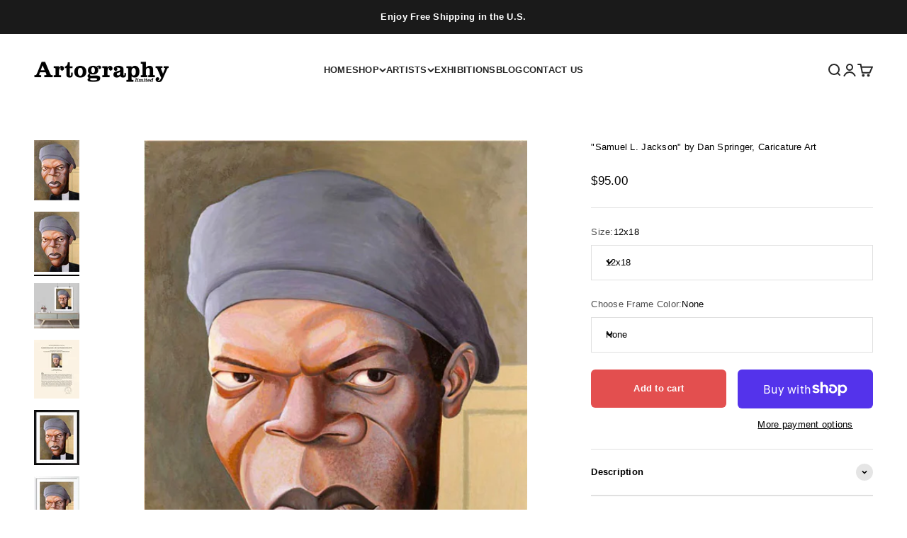

--- FILE ---
content_type: text/html; charset=utf-8
request_url: https://artographylimited.shop/products/samuel-l-jackson
body_size: 34218
content:















<!doctype html>

<html lang="en" dir="ltr">
  <head>
    <meta charset="utf-8">
    <meta name="viewport" content="width=device-width, initial-scale=1.0, height=device-height, minimum-scale=1.0, maximum-scale=1.0">
    <meta name="theme-color" content="#ffffff">

    <title>&quot;Samuel L. Jackson&quot; by Dan Springer, Caricature Art</title><meta name="description" content="This caricature is from The Dan Springer Collection. It was mastered from the original negative or digital image and published under a licensing agreement and is printed on high quality archival fine art paper. Each print comes with an authorized Certificate of Authenticity. Dan Springer is an accomplished American car"><link rel="canonical" href="https://artographylimited.shop/products/samuel-l-jackson"><link rel="preconnect" href="https://cdn.shopify.com">
    <link rel="preconnect" href="https://fonts.shopifycdn.com" crossorigin>
    <link rel="dns-prefetch" href="https://productreviews.shopifycdn.com"><link rel="preload" href="//artographylimited.shop/cdn/fonts/jost/jost_n5.7c8497861ffd15f4e1284cd221f14658b0e95d61.woff2" as="font" type="font/woff2" crossorigin><meta property="og:type" content="product">
  <meta property="og:title" content="&quot;Samuel L. Jackson&quot; by Dan Springer, Caricature Art">
  <meta property="product:price:amount" content="95.00">
  <meta property="product:price:currency" content="USD">
  <meta property="product:availability" content="in stock"><meta property="og:image" content="http://artographylimited.shop/cdn/shop/products/DS0001_-_Samuel_L._Jackson_copy.jpg?v=1613416665&width=2048">
  <meta property="og:image:secure_url" content="https://artographylimited.shop/cdn/shop/products/DS0001_-_Samuel_L._Jackson_copy.jpg?v=1613416665&width=2048">
  <meta property="og:image:width" content="720">
  <meta property="og:image:height" content="958"><meta property="og:description" content="This caricature is from The Dan Springer Collection. It was mastered from the original negative or digital image and published under a licensing agreement and is printed on high quality archival fine art paper. Each print comes with an authorized Certificate of Authenticity. Dan Springer is an accomplished American car"><meta property="og:url" content="https://artographylimited.shop/products/samuel-l-jackson">
<meta property="og:site_name" content="Artography Limited"><meta name="twitter:card" content="summary"><meta name="twitter:title" content="&quot;Samuel L. Jackson&quot; by Dan Springer, Caricature Art">
  <meta name="twitter:description" content="This caricature is from The Dan Springer Collection. It was mastered from the original negative or digital image and published under a licensing agreement and is printed on high quality archival fine art paper. Each print comes with an authorized Certificate of Authenticity.
Dan Springer is an accomplished American caricature artist. He has created freelance illustrations for various publications including &quot;The New York Times&quot;, &quot;The Village Voice&quot;, and &quot;Avenue&quot; magazine. Dan began his fine art career in 1996, with the founding of the &quot;4E Gallery&quot; in Tribeca, New York, where his work was first displayed. He has worked as a commissioned caricature artist and also for freelance illustration projects since 1999.
Dan Springer&#39;s collection is produced by his consent and is available in multiple sizes."><meta name="twitter:image" content="https://artographylimited.shop/cdn/shop/products/DS0001_-_Samuel_L._Jackson_copy.jpg?crop=center&height=1200&v=1613416665&width=1200">
  <meta name="twitter:image:alt" content="&quot;Samuel L. Jackson&quot; by Dan Springer Photography-Artography Limited"><script async crossorigin fetchpriority="high" src="/cdn/shopifycloud/importmap-polyfill/es-modules-shim.2.4.0.js"></script>
<script type="application/ld+json">{"@context":"http:\/\/schema.org\/","@id":"\/products\/samuel-l-jackson#product","@type":"ProductGroup","brand":{"@type":"Brand","name":"Dan Springer"},"category":"Fine Art Print","description":"This caricature is from The Dan Springer Collection. It was mastered from the original negative or digital image and published under a licensing agreement and is printed on high quality archival fine art paper. Each print comes with an authorized Certificate of Authenticity.\nDan Springer is an accomplished American caricature artist. He has created freelance illustrations for various publications including \"The New York Times\", \"The Village Voice\", and \"Avenue\" magazine. Dan began his fine art career in 1996, with the founding of the \"4E Gallery\" in Tribeca, New York, where his work was first displayed. He has worked as a commissioned caricature artist and also for freelance illustration projects since 1999.\nDan Springer's collection is produced by his consent and is available in multiple sizes.","hasVariant":[{"@id":"\/products\/samuel-l-jackson?variant=31918538227809#variant","@type":"Product","image":"https:\/\/artographylimited.shop\/cdn\/shop\/products\/DS0001---Samuel-L_b95fea89-6dc2-4a75-95d0-a85438720fe4.jpg?v=1619623383\u0026width=1920","name":"\"Samuel L. Jackson\" by Dan Springer, Caricature Art - 12x18 \/ None","offers":{"@id":"\/products\/samuel-l-jackson?variant=31918538227809#offer","@type":"Offer","availability":"http:\/\/schema.org\/InStock","price":"95.00","priceCurrency":"USD","url":"https:\/\/artographylimited.shop\/products\/samuel-l-jackson?variant=31918538227809"},"sku":"DS0001 12x18"},{"@id":"\/products\/samuel-l-jackson?variant=31918538260577#variant","@type":"Product","image":"https:\/\/artographylimited.shop\/cdn\/shop\/products\/DS0001---Samuel-L_b95fea89-6dc2-4a75-95d0-a85438720fe4.jpg?v=1619623383\u0026width=1920","name":"\"Samuel L. Jackson\" by Dan Springer, Caricature Art - 16x20 \/ None","offers":{"@id":"\/products\/samuel-l-jackson?variant=31918538260577#offer","@type":"Offer","availability":"http:\/\/schema.org\/InStock","price":"250.00","priceCurrency":"USD","url":"https:\/\/artographylimited.shop\/products\/samuel-l-jackson?variant=31918538260577"},"sku":"DS0001 16x20"},{"@id":"\/products\/samuel-l-jackson?variant=31918538293345#variant","@type":"Product","image":"https:\/\/artographylimited.shop\/cdn\/shop\/products\/DS0001---Samuel-L.-Jackson.jpg?v=1619623383\u0026width=1920","name":"\"Samuel L. Jackson\" by Dan Springer, Caricature Art - 16x20 \/ Black","offers":{"@id":"\/products\/samuel-l-jackson?variant=31918538293345#offer","@type":"Offer","availability":"http:\/\/schema.org\/InStock","price":"370.00","priceCurrency":"USD","url":"https:\/\/artographylimited.shop\/products\/samuel-l-jackson?variant=31918538293345"},"sku":"DS0001 16x20"},{"@id":"\/products\/samuel-l-jackson?variant=31918538326113#variant","@type":"Product","image":"https:\/\/artographylimited.shop\/cdn\/shop\/products\/DS0001---Samuel-L.jpg?v=1619623383\u0026width=1920","name":"\"Samuel L. Jackson\" by Dan Springer, Caricature Art - 16x20 \/ White","offers":{"@id":"\/products\/samuel-l-jackson?variant=31918538326113#offer","@type":"Offer","availability":"http:\/\/schema.org\/InStock","price":"370.00","priceCurrency":"USD","url":"https:\/\/artographylimited.shop\/products\/samuel-l-jackson?variant=31918538326113"},"sku":"DS0001 16x20"},{"@id":"\/products\/samuel-l-jackson?variant=31918538358881#variant","@type":"Product","image":"https:\/\/artographylimited.shop\/cdn\/shop\/products\/DS0001---Samuel-L_b95fea89-6dc2-4a75-95d0-a85438720fe4.jpg?v=1619623383\u0026width=1920","name":"\"Samuel L. Jackson\" by Dan Springer, Caricature Art - 20x24 \/ None","offers":{"@id":"\/products\/samuel-l-jackson?variant=31918538358881#offer","@type":"Offer","availability":"http:\/\/schema.org\/InStock","price":"350.00","priceCurrency":"USD","url":"https:\/\/artographylimited.shop\/products\/samuel-l-jackson?variant=31918538358881"},"sku":"DS0001 20x24"},{"@id":"\/products\/samuel-l-jackson?variant=31918538391649#variant","@type":"Product","image":"https:\/\/artographylimited.shop\/cdn\/shop\/products\/DS0001---Samuel-L.-Jackson.jpg?v=1619623383\u0026width=1920","name":"\"Samuel L. Jackson\" by Dan Springer, Caricature Art - 20x24 \/ Black","offers":{"@id":"\/products\/samuel-l-jackson?variant=31918538391649#offer","@type":"Offer","availability":"http:\/\/schema.org\/InStock","price":"495.00","priceCurrency":"USD","url":"https:\/\/artographylimited.shop\/products\/samuel-l-jackson?variant=31918538391649"},"sku":"DS0001 20x24"},{"@id":"\/products\/samuel-l-jackson?variant=31918538424417#variant","@type":"Product","image":"https:\/\/artographylimited.shop\/cdn\/shop\/products\/DS0001---Samuel-L.jpg?v=1619623383\u0026width=1920","name":"\"Samuel L. Jackson\" by Dan Springer, Caricature Art - 20x24 \/ White","offers":{"@id":"\/products\/samuel-l-jackson?variant=31918538424417#offer","@type":"Offer","availability":"http:\/\/schema.org\/InStock","price":"495.00","priceCurrency":"USD","url":"https:\/\/artographylimited.shop\/products\/samuel-l-jackson?variant=31918538424417"},"sku":"DS0001 20x24"},{"@id":"\/products\/samuel-l-jackson?variant=31918538457185#variant","@type":"Product","image":"https:\/\/artographylimited.shop\/cdn\/shop\/products\/DS0001---Samuel-L_b95fea89-6dc2-4a75-95d0-a85438720fe4.jpg?v=1619623383\u0026width=1920","name":"\"Samuel L. Jackson\" by Dan Springer, Caricature Art - 30x40 \/ None","offers":{"@id":"\/products\/samuel-l-jackson?variant=31918538457185#offer","@type":"Offer","availability":"http:\/\/schema.org\/InStock","price":"580.00","priceCurrency":"USD","url":"https:\/\/artographylimited.shop\/products\/samuel-l-jackson?variant=31918538457185"},"sku":"DS0001 30x40"},{"@id":"\/products\/samuel-l-jackson?variant=31918538489953#variant","@type":"Product","image":"https:\/\/artographylimited.shop\/cdn\/shop\/products\/DS0001---Samuel-L.-Jackson.jpg?v=1619623383\u0026width=1920","name":"\"Samuel L. Jackson\" by Dan Springer, Caricature Art - 30x40 \/ Black","offers":{"@id":"\/products\/samuel-l-jackson?variant=31918538489953#offer","@type":"Offer","availability":"http:\/\/schema.org\/InStock","price":"895.00","priceCurrency":"USD","url":"https:\/\/artographylimited.shop\/products\/samuel-l-jackson?variant=31918538489953"},"sku":"DS0001 30x40"},{"@id":"\/products\/samuel-l-jackson?variant=31918538522721#variant","@type":"Product","image":"https:\/\/artographylimited.shop\/cdn\/shop\/products\/DS0001---Samuel-L.jpg?v=1619623383\u0026width=1920","name":"\"Samuel L. Jackson\" by Dan Springer, Caricature Art - 30x40 \/ White","offers":{"@id":"\/products\/samuel-l-jackson?variant=31918538522721#offer","@type":"Offer","availability":"http:\/\/schema.org\/InStock","price":"895.00","priceCurrency":"USD","url":"https:\/\/artographylimited.shop\/products\/samuel-l-jackson?variant=31918538522721"},"sku":"DS0001 30x40"}],"name":"\"Samuel L. Jackson\" by Dan Springer, Caricature Art","productGroupID":"4009883598945","url":"https:\/\/artographylimited.shop\/products\/samuel-l-jackson"}</script><script type="application/ld+json">
  {
    "@context": "https://schema.org",
    "@type": "BreadcrumbList",
    "itemListElement": [{
        "@type": "ListItem",
        "position": 1,
        "name": "Home",
        "item": "https://artographylimited.shop"
      },{
            "@type": "ListItem",
            "position": 2,
            "name": "\"Samuel L. Jackson\" by Dan Springer, Caricature Art",
            "item": "https://artographylimited.shop/products/samuel-l-jackson"
          }]
  }
</script><style>/* Typography (heading) */
  @font-face {
  font-family: Jost;
  font-weight: 500;
  font-style: normal;
  font-display: fallback;
  src: url("//artographylimited.shop/cdn/fonts/jost/jost_n5.7c8497861ffd15f4e1284cd221f14658b0e95d61.woff2") format("woff2"),
       url("//artographylimited.shop/cdn/fonts/jost/jost_n5.fb6a06896db583cc2df5ba1b30d9c04383119dd9.woff") format("woff");
}

@font-face {
  font-family: Jost;
  font-weight: 500;
  font-style: italic;
  font-display: fallback;
  src: url("//artographylimited.shop/cdn/fonts/jost/jost_i5.a6c7dbde35f2b89f8461eacda9350127566e5d51.woff2") format("woff2"),
       url("//artographylimited.shop/cdn/fonts/jost/jost_i5.2b58baee736487eede6bcdb523ca85eea2418357.woff") format("woff");
}

/* Typography (body) */
  



:root {
    /**
     * ---------------------------------------------------------------------
     * SPACING VARIABLES
     *
     * We are using a spacing inspired from frameworks like Tailwind CSS.
     * ---------------------------------------------------------------------
     */
    --spacing-0-5: 0.125rem; /* 2px */
    --spacing-1: 0.25rem; /* 4px */
    --spacing-1-5: 0.375rem; /* 6px */
    --spacing-2: 0.5rem; /* 8px */
    --spacing-2-5: 0.625rem; /* 10px */
    --spacing-3: 0.75rem; /* 12px */
    --spacing-3-5: 0.875rem; /* 14px */
    --spacing-4: 1rem; /* 16px */
    --spacing-4-5: 1.125rem; /* 18px */
    --spacing-5: 1.25rem; /* 20px */
    --spacing-5-5: 1.375rem; /* 22px */
    --spacing-6: 1.5rem; /* 24px */
    --spacing-6-5: 1.625rem; /* 26px */
    --spacing-7: 1.75rem; /* 28px */
    --spacing-7-5: 1.875rem; /* 30px */
    --spacing-8: 2rem; /* 32px */
    --spacing-8-5: 2.125rem; /* 34px */
    --spacing-9: 2.25rem; /* 36px */
    --spacing-9-5: 2.375rem; /* 38px */
    --spacing-10: 2.5rem; /* 40px */
    --spacing-11: 2.75rem; /* 44px */
    --spacing-12: 3rem; /* 48px */
    --spacing-14: 3.5rem; /* 56px */
    --spacing-16: 4rem; /* 64px */
    --spacing-18: 4.5rem; /* 72px */
    --spacing-20: 5rem; /* 80px */
    --spacing-24: 6rem; /* 96px */
    --spacing-28: 7rem; /* 112px */
    --spacing-32: 8rem; /* 128px */
    --spacing-36: 9rem; /* 144px */
    --spacing-40: 10rem; /* 160px */
    --spacing-44: 11rem; /* 176px */
    --spacing-48: 12rem; /* 192px */
    --spacing-52: 13rem; /* 208px */
    --spacing-56: 14rem; /* 224px */
    --spacing-60: 15rem; /* 240px */
    --spacing-64: 16rem; /* 256px */
    --spacing-72: 18rem; /* 288px */
    --spacing-80: 20rem; /* 320px */
    --spacing-96: 24rem; /* 384px */

    /* Container */
    --container-max-width: 1300px;
    --container-narrow-max-width: 1050px;
    --container-gutter: var(--spacing-5);
    --section-outer-spacing-block: var(--spacing-8);
    --section-inner-max-spacing-block: var(--spacing-8);
    --section-inner-spacing-inline: var(--container-gutter);
    --section-stack-spacing-block: var(--spacing-8);

    /* Grid gutter */
    --grid-gutter: var(--spacing-5);

    /* Product list settings */
    --product-list-row-gap: var(--spacing-8);
    --product-list-column-gap: var(--grid-gutter);

    /* Form settings */
    --input-gap: var(--spacing-2);
    --input-height: 2.625rem;
    --input-padding-inline: var(--spacing-4);

    /* Other sizes */
    --sticky-area-height: calc(var(--sticky-announcement-bar-enabled, 0) * var(--announcement-bar-height, 0px) + var(--sticky-header-enabled, 0) * var(--header-height, 0px));

    /* RTL support */
    --transform-logical-flip: 1;
    --transform-origin-start: left;
    --transform-origin-end: right;

    /**
     * ---------------------------------------------------------------------
     * TYPOGRAPHY
     * ---------------------------------------------------------------------
     */

    /* Font properties */
    --heading-font-family: Jost, sans-serif;
    --heading-font-weight: 500;
    --heading-font-style: normal;
    --heading-text-transform: normal;
    --heading-letter-spacing: -0.01em;
    --text-font-family: Arial, sans-serif;
    --text-font-weight: 400;
    --text-font-style: normal;
    --text-letter-spacing: 0.02em;

    /* Font sizes */
    --text-h0: 2.5rem;
    --text-h1: 1.75rem;
    --text-h2: 1.5rem;
    --text-h3: 1.375rem;
    --text-h4: 1.125rem;
    --text-h5: 1.125rem;
    --text-h6: 1rem;
    --text-xs: 0.625rem;
    --text-sm: 0.6875rem;
    --text-base: 0.6875rem;
    --text-lg: 0.9375rem;

    /**
     * ---------------------------------------------------------------------
     * COLORS
     * ---------------------------------------------------------------------
     */

    /* Color settings */--accent: 227 79 79;
    --text-primary: 0 0 0;
    --background-primary: 255 255 255;
    --dialog-background: 255 255 255;
    --border-color: var(--text-color, var(--text-primary)) / 0.12;

    /* Button colors */
    --button-background-primary: 227 79 79;
    --button-text-primary: 255 255 255;
    --button-background-secondary: 227 79 79;
    --button-text-secondary: 255 255 255;

    /* Status colors */
    --success-background: 238 241 235;
    --success-text: 112 138 92;
    --warning-background: 252 240 227;
    --warning-text: 227 126 22;
    --error-background: 245 229 229;
    --error-text: 170 40 38;

    /* Product colors */
    --on-sale-text: 227 79 79;
    --on-sale-badge-background: 227 79 79;
    --on-sale-badge-text: 255 255 255;
    --sold-out-badge-background: 190 189 185;
    --sold-out-badge-text: 0 0 0;
    --primary-badge-background: 60 97 158;
    --primary-badge-text: 255 255 255;
    --star-color: 255 183 74;
    --product-card-background: 238 239 241;
    --product-card-text: 39 39 39;

    /* Header colors */
    --header-background: 255 255 255;
    --header-text: 39 39 39;

    /* Footer colors */
    --footer-background: 39 39 39;
    --footer-text: 255 255 255;

    /* Rounded variables (used for border radius) */
    --rounded-xs: 0.0rem;
    --rounded-sm: 0.0rem;
    --rounded: 0.0rem;
    --rounded-lg: 0.0rem;
    --rounded-full: 9999px;

    --rounded-button: 0.375rem;
    --rounded-input: 0.0rem;

    /* Box shadow */
    --shadow-sm: 0 2px 8px rgb(var(--text-primary) / 0.0);
    --shadow: 0 5px 15px rgb(var(--text-primary) / 0.0);
    --shadow-md: 0 5px 30px rgb(var(--text-primary) / 0.0);
    --shadow-block: -12px 4px 60px rgb(var(--text-primary) / 0.0);

    /**
     * ---------------------------------------------------------------------
     * OTHER
     * ---------------------------------------------------------------------
     */

    --stagger-products-reveal-opacity: 1;
    --cursor-close-svg-url: url(//artographylimited.shop/cdn/shop/t/76/assets/cursor-close.svg?v=147174565022153725511767728566);
    --cursor-zoom-in-svg-url: url(//artographylimited.shop/cdn/shop/t/76/assets/cursor-zoom-in.svg?v=154953035094101115921767728566);
    --cursor-zoom-out-svg-url: url(//artographylimited.shop/cdn/shop/t/76/assets/cursor-zoom-out.svg?v=16155520337305705181767728566);
    --checkmark-svg-url: url(//artographylimited.shop/cdn/shop/t/76/assets/checkmark.svg?v=77552481021870063511768590117);
  }

  [dir="rtl"]:root {
    /* RTL support */
    --transform-logical-flip: -1;
    --transform-origin-start: right;
    --transform-origin-end: left;
  }

  @media screen and (min-width: 700px) {
    :root {
      /* Typography (font size) */
      --text-h0: 3.25rem;
      --text-h1: 2.25rem;
      --text-h2: 1.75rem;
      --text-h3: 1.625rem;
      --text-h4: 1.25rem;
      --text-h5: 1.25rem;
      --text-h6: 1.125rem;

      --text-xs: 0.6875rem;
      --text-sm: 0.75rem;
      --text-base: 0.8125rem;
      --text-lg: 1.0625rem;

      /* Spacing */
      --container-gutter: 2rem;
      --section-outer-spacing-block: var(--spacing-12);
      --section-inner-max-spacing-block: var(--spacing-10);
      --section-inner-spacing-inline: var(--spacing-10);
      --section-stack-spacing-block: var(--spacing-10);

      /* Grid gutter */
      --grid-gutter: var(--spacing-6);

      /* Product list settings */
      --product-list-row-gap: var(--spacing-12);

      /* Form settings */
      --input-gap: 1rem;
      --input-height: 3.125rem;
      --input-padding-inline: var(--spacing-5);
    }
  }

  @media screen and (min-width: 1000px) {
    :root {
      /* Spacing settings */
      --container-gutter: var(--spacing-12);
      --section-outer-spacing-block: var(--spacing-14);
      --section-inner-max-spacing-block: var(--spacing-12);
      --section-inner-spacing-inline: var(--spacing-14);
      --section-stack-spacing-block: var(--spacing-10);
    }
  }

  @media screen and (min-width: 1150px) {
    :root {
      /* Spacing settings */
      --container-gutter: var(--spacing-12);
      --section-outer-spacing-block: var(--spacing-14);
      --section-inner-max-spacing-block: var(--spacing-12);
      --section-inner-spacing-inline: var(--spacing-14);
      --section-stack-spacing-block: var(--spacing-12);
    }
  }

  @media screen and (min-width: 1400px) {
    :root {
      /* Typography (font size) */
      --text-h0: 4rem;
      --text-h1: 3rem;
      --text-h2: 2.5rem;
      --text-h3: 1.75rem;
      --text-h4: 1.5rem;
      --text-h5: 1.25rem;
      --text-h6: 1.25rem;

      --section-outer-spacing-block: var(--spacing-16);
      --section-inner-max-spacing-block: var(--spacing-14);
      --section-inner-spacing-inline: var(--spacing-16);
    }
  }

  @media screen and (min-width: 1600px) {
    :root {
      --section-outer-spacing-block: var(--spacing-16);
      --section-inner-max-spacing-block: var(--spacing-16);
      --section-inner-spacing-inline: var(--spacing-18);
    }
  }

  /**
   * ---------------------------------------------------------------------
   * LIQUID DEPENDANT CSS
   *
   * Our main CSS is Liquid free, but some very specific features depend on
   * theme settings, so we have them here
   * ---------------------------------------------------------------------
   */@media screen and (pointer: fine) {
        /* The !important are for the Shopify Payment button to ensure we override the default from Shopify styles */
        .button:not([disabled]):not(.button--outline):hover, .btn:not([disabled]):hover, .shopify-payment-button__button--unbranded:not([disabled]):hover {
          background-color: transparent !important;
          color: rgb(var(--button-outline-color) / var(--button-background-opacity, 1)) !important;
          box-shadow: inset 0 0 0 2px currentColor !important;
        }

        .button--outline:not([disabled]):hover {
          background: rgb(var(--button-background));
          color: rgb(var(--button-text-color));
          box-shadow: inset 0 0 0 2px rgb(var(--button-background));
        }
      }</style><script>
  // This allows to expose several variables to the global scope, to be used in scripts
  window.themeVariables = {
    settings: {
      showPageTransition: null,
      staggerProductsApparition: false,
      reduceDrawerAnimation: false,
      reduceMenuAnimation: false,
      headingApparition: "none",
      pageType: "product",
      moneyFormat: "${{amount}}",
      moneyWithCurrencyFormat: "${{amount}} USD",
      currencyCodeEnabled: false,
      cartType: "popover",
      showDiscount: true,
      discountMode: "percentage",
      pageBackground: "#ffffff",
      textColor: "#000000"
    },

    strings: {
      addedToCartWithTitle: "{{ product_title }} added to your cart",
      accessibilityClose: "Close",
      accessibilityNext: "Next",
      accessibilityPrevious: "Previous",
      closeGallery: "Close gallery",
      zoomGallery: "Zoom",
      errorGallery: "Image cannot be loaded",
      searchNoResults: "No results could be found.",
      addOrderNote: "Add order note",
      editOrderNote: "Edit order note",
      shippingEstimatorNoResults: "Sorry, we do not ship to your address.",
      shippingEstimatorOneResult: "There is one shipping rate for your address:",
      shippingEstimatorMultipleResults: "There are several shipping rates for your address:",
      shippingEstimatorError: "One or more error occurred while retrieving shipping rates:"
    },

    breakpoints: {
      'sm': 'screen and (min-width: 700px)',
      'md': 'screen and (min-width: 1000px)',
      'lg': 'screen and (min-width: 1150px)',
      'xl': 'screen and (min-width: 1400px)',

      'sm-max': 'screen and (max-width: 699px)',
      'md-max': 'screen and (max-width: 999px)',
      'lg-max': 'screen and (max-width: 1149px)',
      'xl-max': 'screen and (max-width: 1399px)'
    }
  };

  // For detecting native share
  document.documentElement.classList.add(`native-share--${navigator.share ? 'enabled' : 'disabled'}`);// We save the product ID in local storage to be eventually used for recently viewed section
    try {
      const recentlyViewedProducts = new Set(JSON.parse(localStorage.getItem('theme:recently-viewed-products') || '[]'));

      recentlyViewedProducts.delete(4009883598945); // Delete first to re-move the product
      recentlyViewedProducts.add(4009883598945);

      localStorage.setItem('theme:recently-viewed-products', JSON.stringify(Array.from(recentlyViewedProducts.values()).reverse()));
    } catch (e) {
      // Safari in private mode does not allow setting item, we silently fail
    }</script><script type="importmap">{
        "imports": {
          "vendor": "//artographylimited.shop/cdn/shop/t/76/assets/vendor.min.js?v=150021648067352023321767728555",
          "theme": "//artographylimited.shop/cdn/shop/t/76/assets/theme.js?v=40804283163904948221767728555",
          "photoswipe": "//artographylimited.shop/cdn/shop/t/76/assets/photoswipe.min.js?v=13374349288281597431767728555"
        }
      }
    </script>

    <script type="module" src="//artographylimited.shop/cdn/shop/t/76/assets/vendor.min.js?v=150021648067352023321767728555"></script>
    <script type="module" src="//artographylimited.shop/cdn/shop/t/76/assets/theme.js?v=40804283163904948221767728555"></script>

    
  <script>window.performance && window.performance.mark && window.performance.mark('shopify.content_for_header.start');</script><meta name="google-site-verification" content="5zTrr2BXI5LPY-ayP5_G3VoRg6fjoyjxw9Ad4qlBOsU">
<meta name="google-site-verification" content="tdyHM82jto0UFoILRp8FSQfd7wCVCaejipW-VUWZ7qY">
<meta name="google-site-verification" content="C7OyWiugJN2hssvuwgHsNH_I00NUQLAhkun-6mxSRFo">
<meta name="google-site-verification" content="v0yS9CqlXfMYQQ20mL-TZvqqwp0bv_PLOJbyu1Xnh1E">
<meta id="shopify-digital-wallet" name="shopify-digital-wallet" content="/10127999073/digital_wallets/dialog">
<meta name="shopify-checkout-api-token" content="92118d541b12271cda58107497bd0545">
<meta id="in-context-paypal-metadata" data-shop-id="10127999073" data-venmo-supported="false" data-environment="production" data-locale="en_US" data-paypal-v4="true" data-currency="USD">
<link rel="alternate" type="application/json+oembed" href="https://artographylimited.shop/products/samuel-l-jackson.oembed">
<script async="async" src="/checkouts/internal/preloads.js?locale=en-US"></script>
<link rel="preconnect" href="https://shop.app" crossorigin="anonymous">
<script async="async" src="https://shop.app/checkouts/internal/preloads.js?locale=en-US&shop_id=10127999073" crossorigin="anonymous"></script>
<script id="apple-pay-shop-capabilities" type="application/json">{"shopId":10127999073,"countryCode":"US","currencyCode":"USD","merchantCapabilities":["supports3DS"],"merchantId":"gid:\/\/shopify\/Shop\/10127999073","merchantName":"Artography Limited","requiredBillingContactFields":["postalAddress","email","phone"],"requiredShippingContactFields":["postalAddress","email","phone"],"shippingType":"shipping","supportedNetworks":["visa","masterCard","amex","discover","elo","jcb"],"total":{"type":"pending","label":"Artography Limited","amount":"1.00"},"shopifyPaymentsEnabled":true,"supportsSubscriptions":true}</script>
<script id="shopify-features" type="application/json">{"accessToken":"92118d541b12271cda58107497bd0545","betas":["rich-media-storefront-analytics"],"domain":"artographylimited.shop","predictiveSearch":true,"shopId":10127999073,"locale":"en"}</script>
<script>var Shopify = Shopify || {};
Shopify.shop = "artography-version-2.myshopify.com";
Shopify.locale = "en";
Shopify.currency = {"active":"USD","rate":"1.0"};
Shopify.country = "US";
Shopify.theme = {"name":"Impact","id":151622647986,"schema_name":"Impact","schema_version":"6.12.0","theme_store_id":1190,"role":"main"};
Shopify.theme.handle = "null";
Shopify.theme.style = {"id":null,"handle":null};
Shopify.cdnHost = "artographylimited.shop/cdn";
Shopify.routes = Shopify.routes || {};
Shopify.routes.root = "/";</script>
<script type="module">!function(o){(o.Shopify=o.Shopify||{}).modules=!0}(window);</script>
<script>!function(o){function n(){var o=[];function n(){o.push(Array.prototype.slice.apply(arguments))}return n.q=o,n}var t=o.Shopify=o.Shopify||{};t.loadFeatures=n(),t.autoloadFeatures=n()}(window);</script>
<script>
  window.ShopifyPay = window.ShopifyPay || {};
  window.ShopifyPay.apiHost = "shop.app\/pay";
  window.ShopifyPay.redirectState = null;
</script>
<script id="shop-js-analytics" type="application/json">{"pageType":"product"}</script>
<script defer="defer" async type="module" src="//artographylimited.shop/cdn/shopifycloud/shop-js/modules/v2/client.init-shop-cart-sync_BT-GjEfc.en.esm.js"></script>
<script defer="defer" async type="module" src="//artographylimited.shop/cdn/shopifycloud/shop-js/modules/v2/chunk.common_D58fp_Oc.esm.js"></script>
<script defer="defer" async type="module" src="//artographylimited.shop/cdn/shopifycloud/shop-js/modules/v2/chunk.modal_xMitdFEc.esm.js"></script>
<script type="module">
  await import("//artographylimited.shop/cdn/shopifycloud/shop-js/modules/v2/client.init-shop-cart-sync_BT-GjEfc.en.esm.js");
await import("//artographylimited.shop/cdn/shopifycloud/shop-js/modules/v2/chunk.common_D58fp_Oc.esm.js");
await import("//artographylimited.shop/cdn/shopifycloud/shop-js/modules/v2/chunk.modal_xMitdFEc.esm.js");

  window.Shopify.SignInWithShop?.initShopCartSync?.({"fedCMEnabled":true,"windoidEnabled":true});

</script>
<script>
  window.Shopify = window.Shopify || {};
  if (!window.Shopify.featureAssets) window.Shopify.featureAssets = {};
  window.Shopify.featureAssets['shop-js'] = {"shop-cart-sync":["modules/v2/client.shop-cart-sync_DZOKe7Ll.en.esm.js","modules/v2/chunk.common_D58fp_Oc.esm.js","modules/v2/chunk.modal_xMitdFEc.esm.js"],"init-fed-cm":["modules/v2/client.init-fed-cm_B6oLuCjv.en.esm.js","modules/v2/chunk.common_D58fp_Oc.esm.js","modules/v2/chunk.modal_xMitdFEc.esm.js"],"shop-cash-offers":["modules/v2/client.shop-cash-offers_D2sdYoxE.en.esm.js","modules/v2/chunk.common_D58fp_Oc.esm.js","modules/v2/chunk.modal_xMitdFEc.esm.js"],"shop-login-button":["modules/v2/client.shop-login-button_QeVjl5Y3.en.esm.js","modules/v2/chunk.common_D58fp_Oc.esm.js","modules/v2/chunk.modal_xMitdFEc.esm.js"],"pay-button":["modules/v2/client.pay-button_DXTOsIq6.en.esm.js","modules/v2/chunk.common_D58fp_Oc.esm.js","modules/v2/chunk.modal_xMitdFEc.esm.js"],"shop-button":["modules/v2/client.shop-button_DQZHx9pm.en.esm.js","modules/v2/chunk.common_D58fp_Oc.esm.js","modules/v2/chunk.modal_xMitdFEc.esm.js"],"avatar":["modules/v2/client.avatar_BTnouDA3.en.esm.js"],"init-windoid":["modules/v2/client.init-windoid_CR1B-cfM.en.esm.js","modules/v2/chunk.common_D58fp_Oc.esm.js","modules/v2/chunk.modal_xMitdFEc.esm.js"],"init-shop-for-new-customer-accounts":["modules/v2/client.init-shop-for-new-customer-accounts_C_vY_xzh.en.esm.js","modules/v2/client.shop-login-button_QeVjl5Y3.en.esm.js","modules/v2/chunk.common_D58fp_Oc.esm.js","modules/v2/chunk.modal_xMitdFEc.esm.js"],"init-shop-email-lookup-coordinator":["modules/v2/client.init-shop-email-lookup-coordinator_BI7n9ZSv.en.esm.js","modules/v2/chunk.common_D58fp_Oc.esm.js","modules/v2/chunk.modal_xMitdFEc.esm.js"],"init-shop-cart-sync":["modules/v2/client.init-shop-cart-sync_BT-GjEfc.en.esm.js","modules/v2/chunk.common_D58fp_Oc.esm.js","modules/v2/chunk.modal_xMitdFEc.esm.js"],"shop-toast-manager":["modules/v2/client.shop-toast-manager_DiYdP3xc.en.esm.js","modules/v2/chunk.common_D58fp_Oc.esm.js","modules/v2/chunk.modal_xMitdFEc.esm.js"],"init-customer-accounts":["modules/v2/client.init-customer-accounts_D9ZNqS-Q.en.esm.js","modules/v2/client.shop-login-button_QeVjl5Y3.en.esm.js","modules/v2/chunk.common_D58fp_Oc.esm.js","modules/v2/chunk.modal_xMitdFEc.esm.js"],"init-customer-accounts-sign-up":["modules/v2/client.init-customer-accounts-sign-up_iGw4briv.en.esm.js","modules/v2/client.shop-login-button_QeVjl5Y3.en.esm.js","modules/v2/chunk.common_D58fp_Oc.esm.js","modules/v2/chunk.modal_xMitdFEc.esm.js"],"shop-follow-button":["modules/v2/client.shop-follow-button_CqMgW2wH.en.esm.js","modules/v2/chunk.common_D58fp_Oc.esm.js","modules/v2/chunk.modal_xMitdFEc.esm.js"],"checkout-modal":["modules/v2/client.checkout-modal_xHeaAweL.en.esm.js","modules/v2/chunk.common_D58fp_Oc.esm.js","modules/v2/chunk.modal_xMitdFEc.esm.js"],"shop-login":["modules/v2/client.shop-login_D91U-Q7h.en.esm.js","modules/v2/chunk.common_D58fp_Oc.esm.js","modules/v2/chunk.modal_xMitdFEc.esm.js"],"lead-capture":["modules/v2/client.lead-capture_BJmE1dJe.en.esm.js","modules/v2/chunk.common_D58fp_Oc.esm.js","modules/v2/chunk.modal_xMitdFEc.esm.js"],"payment-terms":["modules/v2/client.payment-terms_Ci9AEqFq.en.esm.js","modules/v2/chunk.common_D58fp_Oc.esm.js","modules/v2/chunk.modal_xMitdFEc.esm.js"]};
</script>
<script>(function() {
  var isLoaded = false;
  function asyncLoad() {
    if (isLoaded) return;
    isLoaded = true;
    var urls = ["\/\/www.powr.io\/powr.js?powr-token=artography-version-2.myshopify.com\u0026external-type=shopify\u0026shop=artography-version-2.myshopify.com","https:\/\/buy-me-cdn.makeprosimp.com\/v2\/app.min.js?v=v2\u0026shop=artography-version-2.myshopify.com","https:\/\/na.shgcdn3.com\/pixel-collector.js?shop=artography-version-2.myshopify.com"];
    for (var i = 0; i < urls.length; i++) {
      var s = document.createElement('script');
      s.type = 'text/javascript';
      s.async = true;
      s.src = urls[i];
      var x = document.getElementsByTagName('script')[0];
      x.parentNode.insertBefore(s, x);
    }
  };
  if(window.attachEvent) {
    window.attachEvent('onload', asyncLoad);
  } else {
    window.addEventListener('load', asyncLoad, false);
  }
})();</script>
<script id="__st">var __st={"a":10127999073,"offset":-18000,"reqid":"2b01282e-bf87-4607-8ba6-7d8191222bb7-1769366765","pageurl":"artographylimited.shop\/products\/samuel-l-jackson","u":"01bf675c3000","p":"product","rtyp":"product","rid":4009883598945};</script>
<script>window.ShopifyPaypalV4VisibilityTracking = true;</script>
<script id="captcha-bootstrap">!function(){'use strict';const t='contact',e='account',n='new_comment',o=[[t,t],['blogs',n],['comments',n],[t,'customer']],c=[[e,'customer_login'],[e,'guest_login'],[e,'recover_customer_password'],[e,'create_customer']],r=t=>t.map((([t,e])=>`form[action*='/${t}']:not([data-nocaptcha='true']) input[name='form_type'][value='${e}']`)).join(','),a=t=>()=>t?[...document.querySelectorAll(t)].map((t=>t.form)):[];function s(){const t=[...o],e=r(t);return a(e)}const i='password',u='form_key',d=['recaptcha-v3-token','g-recaptcha-response','h-captcha-response',i],f=()=>{try{return window.sessionStorage}catch{return}},m='__shopify_v',_=t=>t.elements[u];function p(t,e,n=!1){try{const o=window.sessionStorage,c=JSON.parse(o.getItem(e)),{data:r}=function(t){const{data:e,action:n}=t;return t[m]||n?{data:e,action:n}:{data:t,action:n}}(c);for(const[e,n]of Object.entries(r))t.elements[e]&&(t.elements[e].value=n);n&&o.removeItem(e)}catch(o){console.error('form repopulation failed',{error:o})}}const l='form_type',E='cptcha';function T(t){t.dataset[E]=!0}const w=window,h=w.document,L='Shopify',v='ce_forms',y='captcha';let A=!1;((t,e)=>{const n=(g='f06e6c50-85a8-45c8-87d0-21a2b65856fe',I='https://cdn.shopify.com/shopifycloud/storefront-forms-hcaptcha/ce_storefront_forms_captcha_hcaptcha.v1.5.2.iife.js',D={infoText:'Protected by hCaptcha',privacyText:'Privacy',termsText:'Terms'},(t,e,n)=>{const o=w[L][v],c=o.bindForm;if(c)return c(t,g,e,D).then(n);var r;o.q.push([[t,g,e,D],n]),r=I,A||(h.body.append(Object.assign(h.createElement('script'),{id:'captcha-provider',async:!0,src:r})),A=!0)});var g,I,D;w[L]=w[L]||{},w[L][v]=w[L][v]||{},w[L][v].q=[],w[L][y]=w[L][y]||{},w[L][y].protect=function(t,e){n(t,void 0,e),T(t)},Object.freeze(w[L][y]),function(t,e,n,w,h,L){const[v,y,A,g]=function(t,e,n){const i=e?o:[],u=t?c:[],d=[...i,...u],f=r(d),m=r(i),_=r(d.filter((([t,e])=>n.includes(e))));return[a(f),a(m),a(_),s()]}(w,h,L),I=t=>{const e=t.target;return e instanceof HTMLFormElement?e:e&&e.form},D=t=>v().includes(t);t.addEventListener('submit',(t=>{const e=I(t);if(!e)return;const n=D(e)&&!e.dataset.hcaptchaBound&&!e.dataset.recaptchaBound,o=_(e),c=g().includes(e)&&(!o||!o.value);(n||c)&&t.preventDefault(),c&&!n&&(function(t){try{if(!f())return;!function(t){const e=f();if(!e)return;const n=_(t);if(!n)return;const o=n.value;o&&e.removeItem(o)}(t);const e=Array.from(Array(32),(()=>Math.random().toString(36)[2])).join('');!function(t,e){_(t)||t.append(Object.assign(document.createElement('input'),{type:'hidden',name:u})),t.elements[u].value=e}(t,e),function(t,e){const n=f();if(!n)return;const o=[...t.querySelectorAll(`input[type='${i}']`)].map((({name:t})=>t)),c=[...d,...o],r={};for(const[a,s]of new FormData(t).entries())c.includes(a)||(r[a]=s);n.setItem(e,JSON.stringify({[m]:1,action:t.action,data:r}))}(t,e)}catch(e){console.error('failed to persist form',e)}}(e),e.submit())}));const S=(t,e)=>{t&&!t.dataset[E]&&(n(t,e.some((e=>e===t))),T(t))};for(const o of['focusin','change'])t.addEventListener(o,(t=>{const e=I(t);D(e)&&S(e,y())}));const B=e.get('form_key'),M=e.get(l),P=B&&M;t.addEventListener('DOMContentLoaded',(()=>{const t=y();if(P)for(const e of t)e.elements[l].value===M&&p(e,B);[...new Set([...A(),...v().filter((t=>'true'===t.dataset.shopifyCaptcha))])].forEach((e=>S(e,t)))}))}(h,new URLSearchParams(w.location.search),n,t,e,['guest_login'])})(!0,!0)}();</script>
<script integrity="sha256-4kQ18oKyAcykRKYeNunJcIwy7WH5gtpwJnB7kiuLZ1E=" data-source-attribution="shopify.loadfeatures" defer="defer" src="//artographylimited.shop/cdn/shopifycloud/storefront/assets/storefront/load_feature-a0a9edcb.js" crossorigin="anonymous"></script>
<script crossorigin="anonymous" defer="defer" src="//artographylimited.shop/cdn/shopifycloud/storefront/assets/shopify_pay/storefront-65b4c6d7.js?v=20250812"></script>
<script data-source-attribution="shopify.dynamic_checkout.dynamic.init">var Shopify=Shopify||{};Shopify.PaymentButton=Shopify.PaymentButton||{isStorefrontPortableWallets:!0,init:function(){window.Shopify.PaymentButton.init=function(){};var t=document.createElement("script");t.src="https://artographylimited.shop/cdn/shopifycloud/portable-wallets/latest/portable-wallets.en.js",t.type="module",document.head.appendChild(t)}};
</script>
<script data-source-attribution="shopify.dynamic_checkout.buyer_consent">
  function portableWalletsHideBuyerConsent(e){var t=document.getElementById("shopify-buyer-consent"),n=document.getElementById("shopify-subscription-policy-button");t&&n&&(t.classList.add("hidden"),t.setAttribute("aria-hidden","true"),n.removeEventListener("click",e))}function portableWalletsShowBuyerConsent(e){var t=document.getElementById("shopify-buyer-consent"),n=document.getElementById("shopify-subscription-policy-button");t&&n&&(t.classList.remove("hidden"),t.removeAttribute("aria-hidden"),n.addEventListener("click",e))}window.Shopify?.PaymentButton&&(window.Shopify.PaymentButton.hideBuyerConsent=portableWalletsHideBuyerConsent,window.Shopify.PaymentButton.showBuyerConsent=portableWalletsShowBuyerConsent);
</script>
<script>
  function portableWalletsCleanup(e){e&&e.src&&console.error("Failed to load portable wallets script "+e.src);var t=document.querySelectorAll("shopify-accelerated-checkout .shopify-payment-button__skeleton, shopify-accelerated-checkout-cart .wallet-cart-button__skeleton"),e=document.getElementById("shopify-buyer-consent");for(let e=0;e<t.length;e++)t[e].remove();e&&e.remove()}function portableWalletsNotLoadedAsModule(e){e instanceof ErrorEvent&&"string"==typeof e.message&&e.message.includes("import.meta")&&"string"==typeof e.filename&&e.filename.includes("portable-wallets")&&(window.removeEventListener("error",portableWalletsNotLoadedAsModule),window.Shopify.PaymentButton.failedToLoad=e,"loading"===document.readyState?document.addEventListener("DOMContentLoaded",window.Shopify.PaymentButton.init):window.Shopify.PaymentButton.init())}window.addEventListener("error",portableWalletsNotLoadedAsModule);
</script>

<script type="module" src="https://artographylimited.shop/cdn/shopifycloud/portable-wallets/latest/portable-wallets.en.js" onError="portableWalletsCleanup(this)" crossorigin="anonymous"></script>
<script nomodule>
  document.addEventListener("DOMContentLoaded", portableWalletsCleanup);
</script>

<link id="shopify-accelerated-checkout-styles" rel="stylesheet" media="screen" href="https://artographylimited.shop/cdn/shopifycloud/portable-wallets/latest/accelerated-checkout-backwards-compat.css" crossorigin="anonymous">
<style id="shopify-accelerated-checkout-cart">
        #shopify-buyer-consent {
  margin-top: 1em;
  display: inline-block;
  width: 100%;
}

#shopify-buyer-consent.hidden {
  display: none;
}

#shopify-subscription-policy-button {
  background: none;
  border: none;
  padding: 0;
  text-decoration: underline;
  font-size: inherit;
  cursor: pointer;
}

#shopify-subscription-policy-button::before {
  box-shadow: none;
}

      </style>

<script>window.performance && window.performance.mark && window.performance.mark('shopify.content_for_header.end');</script>
  





  <script type="text/javascript">
    
      window.__shgMoneyFormat = window.__shgMoneyFormat || {"AED":{"currency":"AED","currency_symbol":"د.إ","currency_symbol_location":"left","decimal_places":2,"decimal_separator":".","thousands_separator":","},"AFN":{"currency":"AFN","currency_symbol":"؋","currency_symbol_location":"left","decimal_places":2,"decimal_separator":".","thousands_separator":","},"ALL":{"currency":"ALL","currency_symbol":"L","currency_symbol_location":"left","decimal_places":2,"decimal_separator":".","thousands_separator":","},"AMD":{"currency":"AMD","currency_symbol":"դր.","currency_symbol_location":"left","decimal_places":2,"decimal_separator":".","thousands_separator":","},"ANG":{"currency":"ANG","currency_symbol":"ƒ","currency_symbol_location":"left","decimal_places":2,"decimal_separator":".","thousands_separator":","},"AUD":{"currency":"AUD","currency_symbol":"$","currency_symbol_location":"left","decimal_places":2,"decimal_separator":".","thousands_separator":","},"AWG":{"currency":"AWG","currency_symbol":"ƒ","currency_symbol_location":"left","decimal_places":2,"decimal_separator":".","thousands_separator":","},"AZN":{"currency":"AZN","currency_symbol":"₼","currency_symbol_location":"left","decimal_places":2,"decimal_separator":".","thousands_separator":","},"BAM":{"currency":"BAM","currency_symbol":"КМ","currency_symbol_location":"left","decimal_places":2,"decimal_separator":".","thousands_separator":","},"BBD":{"currency":"BBD","currency_symbol":"$","currency_symbol_location":"left","decimal_places":2,"decimal_separator":".","thousands_separator":","},"BDT":{"currency":"BDT","currency_symbol":"৳","currency_symbol_location":"left","decimal_places":2,"decimal_separator":".","thousands_separator":","},"BIF":{"currency":"BIF","currency_symbol":"Fr","currency_symbol_location":"left","decimal_places":2,"decimal_separator":".","thousands_separator":","},"BND":{"currency":"BND","currency_symbol":"$","currency_symbol_location":"left","decimal_places":2,"decimal_separator":".","thousands_separator":","},"BOB":{"currency":"BOB","currency_symbol":"Bs.","currency_symbol_location":"left","decimal_places":2,"decimal_separator":".","thousands_separator":","},"BSD":{"currency":"BSD","currency_symbol":"$","currency_symbol_location":"left","decimal_places":2,"decimal_separator":".","thousands_separator":","},"BWP":{"currency":"BWP","currency_symbol":"P","currency_symbol_location":"left","decimal_places":2,"decimal_separator":".","thousands_separator":","},"BZD":{"currency":"BZD","currency_symbol":"$","currency_symbol_location":"left","decimal_places":2,"decimal_separator":".","thousands_separator":","},"CAD":{"currency":"CAD","currency_symbol":"$","currency_symbol_location":"left","decimal_places":2,"decimal_separator":".","thousands_separator":","},"CDF":{"currency":"CDF","currency_symbol":"Fr","currency_symbol_location":"left","decimal_places":2,"decimal_separator":".","thousands_separator":","},"CHF":{"currency":"CHF","currency_symbol":"CHF","currency_symbol_location":"left","decimal_places":2,"decimal_separator":".","thousands_separator":","},"CNY":{"currency":"CNY","currency_symbol":"¥","currency_symbol_location":"left","decimal_places":2,"decimal_separator":".","thousands_separator":","},"CRC":{"currency":"CRC","currency_symbol":"₡","currency_symbol_location":"left","decimal_places":2,"decimal_separator":".","thousands_separator":","},"CVE":{"currency":"CVE","currency_symbol":"$","currency_symbol_location":"left","decimal_places":2,"decimal_separator":".","thousands_separator":","},"CZK":{"currency":"CZK","currency_symbol":"Kč","currency_symbol_location":"left","decimal_places":2,"decimal_separator":".","thousands_separator":","},"DJF":{"currency":"DJF","currency_symbol":"Fdj","currency_symbol_location":"left","decimal_places":2,"decimal_separator":".","thousands_separator":","},"DKK":{"currency":"DKK","currency_symbol":"kr.","currency_symbol_location":"left","decimal_places":2,"decimal_separator":".","thousands_separator":","},"DOP":{"currency":"DOP","currency_symbol":"$","currency_symbol_location":"left","decimal_places":2,"decimal_separator":".","thousands_separator":","},"DZD":{"currency":"DZD","currency_symbol":"د.ج","currency_symbol_location":"left","decimal_places":2,"decimal_separator":".","thousands_separator":","},"EGP":{"currency":"EGP","currency_symbol":"ج.م","currency_symbol_location":"left","decimal_places":2,"decimal_separator":".","thousands_separator":","},"ETB":{"currency":"ETB","currency_symbol":"Br","currency_symbol_location":"left","decimal_places":2,"decimal_separator":".","thousands_separator":","},"EUR":{"currency":"EUR","currency_symbol":"€","currency_symbol_location":"left","decimal_places":2,"decimal_separator":".","thousands_separator":","},"FJD":{"currency":"FJD","currency_symbol":"$","currency_symbol_location":"left","decimal_places":2,"decimal_separator":".","thousands_separator":","},"FKP":{"currency":"FKP","currency_symbol":"£","currency_symbol_location":"left","decimal_places":2,"decimal_separator":".","thousands_separator":","},"GBP":{"currency":"GBP","currency_symbol":"£","currency_symbol_location":"left","decimal_places":2,"decimal_separator":".","thousands_separator":","},"GMD":{"currency":"GMD","currency_symbol":"D","currency_symbol_location":"left","decimal_places":2,"decimal_separator":".","thousands_separator":","},"GNF":{"currency":"GNF","currency_symbol":"Fr","currency_symbol_location":"left","decimal_places":2,"decimal_separator":".","thousands_separator":","},"GTQ":{"currency":"GTQ","currency_symbol":"Q","currency_symbol_location":"left","decimal_places":2,"decimal_separator":".","thousands_separator":","},"GYD":{"currency":"GYD","currency_symbol":"$","currency_symbol_location":"left","decimal_places":2,"decimal_separator":".","thousands_separator":","},"HKD":{"currency":"HKD","currency_symbol":"$","currency_symbol_location":"left","decimal_places":2,"decimal_separator":".","thousands_separator":","},"HNL":{"currency":"HNL","currency_symbol":"L","currency_symbol_location":"left","decimal_places":2,"decimal_separator":".","thousands_separator":","},"HUF":{"currency":"HUF","currency_symbol":"Ft","currency_symbol_location":"left","decimal_places":2,"decimal_separator":".","thousands_separator":","},"IDR":{"currency":"IDR","currency_symbol":"Rp","currency_symbol_location":"left","decimal_places":2,"decimal_separator":".","thousands_separator":","},"ILS":{"currency":"ILS","currency_symbol":"₪","currency_symbol_location":"left","decimal_places":2,"decimal_separator":".","thousands_separator":","},"INR":{"currency":"INR","currency_symbol":"₹","currency_symbol_location":"left","decimal_places":2,"decimal_separator":".","thousands_separator":","},"ISK":{"currency":"ISK","currency_symbol":"kr.","currency_symbol_location":"left","decimal_places":2,"decimal_separator":".","thousands_separator":","},"JMD":{"currency":"JMD","currency_symbol":"$","currency_symbol_location":"left","decimal_places":2,"decimal_separator":".","thousands_separator":","},"JPY":{"currency":"JPY","currency_symbol":"¥","currency_symbol_location":"left","decimal_places":2,"decimal_separator":".","thousands_separator":","},"KES":{"currency":"KES","currency_symbol":"KSh","currency_symbol_location":"left","decimal_places":2,"decimal_separator":".","thousands_separator":","},"KGS":{"currency":"KGS","currency_symbol":"som","currency_symbol_location":"left","decimal_places":2,"decimal_separator":".","thousands_separator":","},"KHR":{"currency":"KHR","currency_symbol":"៛","currency_symbol_location":"left","decimal_places":2,"decimal_separator":".","thousands_separator":","},"KMF":{"currency":"KMF","currency_symbol":"Fr","currency_symbol_location":"left","decimal_places":2,"decimal_separator":".","thousands_separator":","},"KRW":{"currency":"KRW","currency_symbol":"₩","currency_symbol_location":"left","decimal_places":2,"decimal_separator":".","thousands_separator":","},"KYD":{"currency":"KYD","currency_symbol":"$","currency_symbol_location":"left","decimal_places":2,"decimal_separator":".","thousands_separator":","},"KZT":{"currency":"KZT","currency_symbol":"₸","currency_symbol_location":"left","decimal_places":2,"decimal_separator":".","thousands_separator":","},"LAK":{"currency":"LAK","currency_symbol":"₭","currency_symbol_location":"left","decimal_places":2,"decimal_separator":".","thousands_separator":","},"LBP":{"currency":"LBP","currency_symbol":"ل.ل","currency_symbol_location":"left","decimal_places":2,"decimal_separator":".","thousands_separator":","},"LKR":{"currency":"LKR","currency_symbol":"₨","currency_symbol_location":"left","decimal_places":2,"decimal_separator":".","thousands_separator":","},"MAD":{"currency":"MAD","currency_symbol":"د.م.","currency_symbol_location":"left","decimal_places":2,"decimal_separator":".","thousands_separator":","},"MDL":{"currency":"MDL","currency_symbol":"L","currency_symbol_location":"left","decimal_places":2,"decimal_separator":".","thousands_separator":","},"MKD":{"currency":"MKD","currency_symbol":"ден","currency_symbol_location":"left","decimal_places":2,"decimal_separator":".","thousands_separator":","},"MMK":{"currency":"MMK","currency_symbol":"K","currency_symbol_location":"left","decimal_places":2,"decimal_separator":".","thousands_separator":","},"MNT":{"currency":"MNT","currency_symbol":"₮","currency_symbol_location":"left","decimal_places":2,"decimal_separator":".","thousands_separator":","},"MOP":{"currency":"MOP","currency_symbol":"P","currency_symbol_location":"left","decimal_places":2,"decimal_separator":".","thousands_separator":","},"MUR":{"currency":"MUR","currency_symbol":"₨","currency_symbol_location":"left","decimal_places":2,"decimal_separator":".","thousands_separator":","},"MVR":{"currency":"MVR","currency_symbol":"MVR","currency_symbol_location":"left","decimal_places":2,"decimal_separator":".","thousands_separator":","},"MWK":{"currency":"MWK","currency_symbol":"MK","currency_symbol_location":"left","decimal_places":2,"decimal_separator":".","thousands_separator":","},"MYR":{"currency":"MYR","currency_symbol":"RM","currency_symbol_location":"left","decimal_places":2,"decimal_separator":".","thousands_separator":","},"NGN":{"currency":"NGN","currency_symbol":"₦","currency_symbol_location":"left","decimal_places":2,"decimal_separator":".","thousands_separator":","},"NIO":{"currency":"NIO","currency_symbol":"C$","currency_symbol_location":"left","decimal_places":2,"decimal_separator":".","thousands_separator":","},"NPR":{"currency":"NPR","currency_symbol":"Rs.","currency_symbol_location":"left","decimal_places":2,"decimal_separator":".","thousands_separator":","},"NZD":{"currency":"NZD","currency_symbol":"$","currency_symbol_location":"left","decimal_places":2,"decimal_separator":".","thousands_separator":","},"PEN":{"currency":"PEN","currency_symbol":"S/","currency_symbol_location":"left","decimal_places":2,"decimal_separator":".","thousands_separator":","},"PGK":{"currency":"PGK","currency_symbol":"K","currency_symbol_location":"left","decimal_places":2,"decimal_separator":".","thousands_separator":","},"PHP":{"currency":"PHP","currency_symbol":"₱","currency_symbol_location":"left","decimal_places":2,"decimal_separator":".","thousands_separator":","},"PKR":{"currency":"PKR","currency_symbol":"₨","currency_symbol_location":"left","decimal_places":2,"decimal_separator":".","thousands_separator":","},"PLN":{"currency":"PLN","currency_symbol":"zł","currency_symbol_location":"left","decimal_places":2,"decimal_separator":".","thousands_separator":","},"PYG":{"currency":"PYG","currency_symbol":"₲","currency_symbol_location":"left","decimal_places":2,"decimal_separator":".","thousands_separator":","},"QAR":{"currency":"QAR","currency_symbol":"ر.ق","currency_symbol_location":"left","decimal_places":2,"decimal_separator":".","thousands_separator":","},"RON":{"currency":"RON","currency_symbol":"Lei","currency_symbol_location":"left","decimal_places":2,"decimal_separator":".","thousands_separator":","},"RSD":{"currency":"RSD","currency_symbol":"РСД","currency_symbol_location":"left","decimal_places":2,"decimal_separator":".","thousands_separator":","},"RWF":{"currency":"RWF","currency_symbol":"FRw","currency_symbol_location":"left","decimal_places":2,"decimal_separator":".","thousands_separator":","},"SAR":{"currency":"SAR","currency_symbol":"ر.س","currency_symbol_location":"left","decimal_places":2,"decimal_separator":".","thousands_separator":","},"SBD":{"currency":"SBD","currency_symbol":"$","currency_symbol_location":"left","decimal_places":2,"decimal_separator":".","thousands_separator":","},"SEK":{"currency":"SEK","currency_symbol":"kr","currency_symbol_location":"left","decimal_places":2,"decimal_separator":".","thousands_separator":","},"SGD":{"currency":"SGD","currency_symbol":"$","currency_symbol_location":"left","decimal_places":2,"decimal_separator":".","thousands_separator":","},"SHP":{"currency":"SHP","currency_symbol":"£","currency_symbol_location":"left","decimal_places":2,"decimal_separator":".","thousands_separator":","},"SLL":{"currency":"SLL","currency_symbol":"Le","currency_symbol_location":"left","decimal_places":2,"decimal_separator":".","thousands_separator":","},"STD":{"currency":"STD","currency_symbol":"Db","currency_symbol_location":"left","decimal_places":2,"decimal_separator":".","thousands_separator":","},"THB":{"currency":"THB","currency_symbol":"฿","currency_symbol_location":"left","decimal_places":2,"decimal_separator":".","thousands_separator":","},"TJS":{"currency":"TJS","currency_symbol":"ЅМ","currency_symbol_location":"left","decimal_places":2,"decimal_separator":".","thousands_separator":","},"TOP":{"currency":"TOP","currency_symbol":"T$","currency_symbol_location":"left","decimal_places":2,"decimal_separator":".","thousands_separator":","},"TTD":{"currency":"TTD","currency_symbol":"$","currency_symbol_location":"left","decimal_places":2,"decimal_separator":".","thousands_separator":","},"TWD":{"currency":"TWD","currency_symbol":"$","currency_symbol_location":"left","decimal_places":2,"decimal_separator":".","thousands_separator":","},"TZS":{"currency":"TZS","currency_symbol":"Sh","currency_symbol_location":"left","decimal_places":2,"decimal_separator":".","thousands_separator":","},"UAH":{"currency":"UAH","currency_symbol":"₴","currency_symbol_location":"left","decimal_places":2,"decimal_separator":".","thousands_separator":","},"UGX":{"currency":"UGX","currency_symbol":"USh","currency_symbol_location":"left","decimal_places":2,"decimal_separator":".","thousands_separator":","},"USD":{"currency":"USD","currency_symbol":"$","currency_symbol_location":"left","decimal_places":2,"decimal_separator":".","thousands_separator":","},"UYU":{"currency":"UYU","currency_symbol":"$U","currency_symbol_location":"left","decimal_places":2,"decimal_separator":".","thousands_separator":","},"UZS":{"currency":"UZS","currency_symbol":"so'm","currency_symbol_location":"left","decimal_places":2,"decimal_separator":".","thousands_separator":","},"VND":{"currency":"VND","currency_symbol":"₫","currency_symbol_location":"left","decimal_places":2,"decimal_separator":".","thousands_separator":","},"VUV":{"currency":"VUV","currency_symbol":"Vt","currency_symbol_location":"left","decimal_places":2,"decimal_separator":".","thousands_separator":","},"WST":{"currency":"WST","currency_symbol":"T","currency_symbol_location":"left","decimal_places":2,"decimal_separator":".","thousands_separator":","},"XAF":{"currency":"XAF","currency_symbol":"CFA","currency_symbol_location":"left","decimal_places":2,"decimal_separator":".","thousands_separator":","},"XCD":{"currency":"XCD","currency_symbol":"$","currency_symbol_location":"left","decimal_places":2,"decimal_separator":".","thousands_separator":","},"XOF":{"currency":"XOF","currency_symbol":"Fr","currency_symbol_location":"left","decimal_places":2,"decimal_separator":".","thousands_separator":","},"XPF":{"currency":"XPF","currency_symbol":"Fr","currency_symbol_location":"left","decimal_places":2,"decimal_separator":".","thousands_separator":","},"YER":{"currency":"YER","currency_symbol":"﷼","currency_symbol_location":"left","decimal_places":2,"decimal_separator":".","thousands_separator":","}};
    
    window.__shgCurrentCurrencyCode = window.__shgCurrentCurrencyCode || {
      currency: "USD",
      currency_symbol: "$",
      decimal_separator: ".",
      thousands_separator: ",",
      decimal_places: 2,
      currency_symbol_location: "left"
    };
  </script>



<link href="//artographylimited.shop/cdn/shop/t/76/assets/theme.css?v=155939396585448449101767909518" rel="stylesheet" type="text/css" media="all" />

<script type="text/javascript">
  
    window.SHG_CUSTOMER = null;
  
</script>







<link href="https://monorail-edge.shopifysvc.com" rel="dns-prefetch">
<script>(function(){if ("sendBeacon" in navigator && "performance" in window) {try {var session_token_from_headers = performance.getEntriesByType('navigation')[0].serverTiming.find(x => x.name == '_s').description;} catch {var session_token_from_headers = undefined;}var session_cookie_matches = document.cookie.match(/_shopify_s=([^;]*)/);var session_token_from_cookie = session_cookie_matches && session_cookie_matches.length === 2 ? session_cookie_matches[1] : "";var session_token = session_token_from_headers || session_token_from_cookie || "";function handle_abandonment_event(e) {var entries = performance.getEntries().filter(function(entry) {return /monorail-edge.shopifysvc.com/.test(entry.name);});if (!window.abandonment_tracked && entries.length === 0) {window.abandonment_tracked = true;var currentMs = Date.now();var navigation_start = performance.timing.navigationStart;var payload = {shop_id: 10127999073,url: window.location.href,navigation_start,duration: currentMs - navigation_start,session_token,page_type: "product"};window.navigator.sendBeacon("https://monorail-edge.shopifysvc.com/v1/produce", JSON.stringify({schema_id: "online_store_buyer_site_abandonment/1.1",payload: payload,metadata: {event_created_at_ms: currentMs,event_sent_at_ms: currentMs}}));}}window.addEventListener('pagehide', handle_abandonment_event);}}());</script>
<script id="web-pixels-manager-setup">(function e(e,d,r,n,o){if(void 0===o&&(o={}),!Boolean(null===(a=null===(i=window.Shopify)||void 0===i?void 0:i.analytics)||void 0===a?void 0:a.replayQueue)){var i,a;window.Shopify=window.Shopify||{};var t=window.Shopify;t.analytics=t.analytics||{};var s=t.analytics;s.replayQueue=[],s.publish=function(e,d,r){return s.replayQueue.push([e,d,r]),!0};try{self.performance.mark("wpm:start")}catch(e){}var l=function(){var e={modern:/Edge?\/(1{2}[4-9]|1[2-9]\d|[2-9]\d{2}|\d{4,})\.\d+(\.\d+|)|Firefox\/(1{2}[4-9]|1[2-9]\d|[2-9]\d{2}|\d{4,})\.\d+(\.\d+|)|Chrom(ium|e)\/(9{2}|\d{3,})\.\d+(\.\d+|)|(Maci|X1{2}).+ Version\/(15\.\d+|(1[6-9]|[2-9]\d|\d{3,})\.\d+)([,.]\d+|)( \(\w+\)|)( Mobile\/\w+|) Safari\/|Chrome.+OPR\/(9{2}|\d{3,})\.\d+\.\d+|(CPU[ +]OS|iPhone[ +]OS|CPU[ +]iPhone|CPU IPhone OS|CPU iPad OS)[ +]+(15[._]\d+|(1[6-9]|[2-9]\d|\d{3,})[._]\d+)([._]\d+|)|Android:?[ /-](13[3-9]|1[4-9]\d|[2-9]\d{2}|\d{4,})(\.\d+|)(\.\d+|)|Android.+Firefox\/(13[5-9]|1[4-9]\d|[2-9]\d{2}|\d{4,})\.\d+(\.\d+|)|Android.+Chrom(ium|e)\/(13[3-9]|1[4-9]\d|[2-9]\d{2}|\d{4,})\.\d+(\.\d+|)|SamsungBrowser\/([2-9]\d|\d{3,})\.\d+/,legacy:/Edge?\/(1[6-9]|[2-9]\d|\d{3,})\.\d+(\.\d+|)|Firefox\/(5[4-9]|[6-9]\d|\d{3,})\.\d+(\.\d+|)|Chrom(ium|e)\/(5[1-9]|[6-9]\d|\d{3,})\.\d+(\.\d+|)([\d.]+$|.*Safari\/(?![\d.]+ Edge\/[\d.]+$))|(Maci|X1{2}).+ Version\/(10\.\d+|(1[1-9]|[2-9]\d|\d{3,})\.\d+)([,.]\d+|)( \(\w+\)|)( Mobile\/\w+|) Safari\/|Chrome.+OPR\/(3[89]|[4-9]\d|\d{3,})\.\d+\.\d+|(CPU[ +]OS|iPhone[ +]OS|CPU[ +]iPhone|CPU IPhone OS|CPU iPad OS)[ +]+(10[._]\d+|(1[1-9]|[2-9]\d|\d{3,})[._]\d+)([._]\d+|)|Android:?[ /-](13[3-9]|1[4-9]\d|[2-9]\d{2}|\d{4,})(\.\d+|)(\.\d+|)|Mobile Safari.+OPR\/([89]\d|\d{3,})\.\d+\.\d+|Android.+Firefox\/(13[5-9]|1[4-9]\d|[2-9]\d{2}|\d{4,})\.\d+(\.\d+|)|Android.+Chrom(ium|e)\/(13[3-9]|1[4-9]\d|[2-9]\d{2}|\d{4,})\.\d+(\.\d+|)|Android.+(UC? ?Browser|UCWEB|U3)[ /]?(15\.([5-9]|\d{2,})|(1[6-9]|[2-9]\d|\d{3,})\.\d+)\.\d+|SamsungBrowser\/(5\.\d+|([6-9]|\d{2,})\.\d+)|Android.+MQ{2}Browser\/(14(\.(9|\d{2,})|)|(1[5-9]|[2-9]\d|\d{3,})(\.\d+|))(\.\d+|)|K[Aa][Ii]OS\/(3\.\d+|([4-9]|\d{2,})\.\d+)(\.\d+|)/},d=e.modern,r=e.legacy,n=navigator.userAgent;return n.match(d)?"modern":n.match(r)?"legacy":"unknown"}(),u="modern"===l?"modern":"legacy",c=(null!=n?n:{modern:"",legacy:""})[u],f=function(e){return[e.baseUrl,"/wpm","/b",e.hashVersion,"modern"===e.buildTarget?"m":"l",".js"].join("")}({baseUrl:d,hashVersion:r,buildTarget:u}),m=function(e){var d=e.version,r=e.bundleTarget,n=e.surface,o=e.pageUrl,i=e.monorailEndpoint;return{emit:function(e){var a=e.status,t=e.errorMsg,s=(new Date).getTime(),l=JSON.stringify({metadata:{event_sent_at_ms:s},events:[{schema_id:"web_pixels_manager_load/3.1",payload:{version:d,bundle_target:r,page_url:o,status:a,surface:n,error_msg:t},metadata:{event_created_at_ms:s}}]});if(!i)return console&&console.warn&&console.warn("[Web Pixels Manager] No Monorail endpoint provided, skipping logging."),!1;try{return self.navigator.sendBeacon.bind(self.navigator)(i,l)}catch(e){}var u=new XMLHttpRequest;try{return u.open("POST",i,!0),u.setRequestHeader("Content-Type","text/plain"),u.send(l),!0}catch(e){return console&&console.warn&&console.warn("[Web Pixels Manager] Got an unhandled error while logging to Monorail."),!1}}}}({version:r,bundleTarget:l,surface:e.surface,pageUrl:self.location.href,monorailEndpoint:e.monorailEndpoint});try{o.browserTarget=l,function(e){var d=e.src,r=e.async,n=void 0===r||r,o=e.onload,i=e.onerror,a=e.sri,t=e.scriptDataAttributes,s=void 0===t?{}:t,l=document.createElement("script"),u=document.querySelector("head"),c=document.querySelector("body");if(l.async=n,l.src=d,a&&(l.integrity=a,l.crossOrigin="anonymous"),s)for(var f in s)if(Object.prototype.hasOwnProperty.call(s,f))try{l.dataset[f]=s[f]}catch(e){}if(o&&l.addEventListener("load",o),i&&l.addEventListener("error",i),u)u.appendChild(l);else{if(!c)throw new Error("Did not find a head or body element to append the script");c.appendChild(l)}}({src:f,async:!0,onload:function(){if(!function(){var e,d;return Boolean(null===(d=null===(e=window.Shopify)||void 0===e?void 0:e.analytics)||void 0===d?void 0:d.initialized)}()){var d=window.webPixelsManager.init(e)||void 0;if(d){var r=window.Shopify.analytics;r.replayQueue.forEach((function(e){var r=e[0],n=e[1],o=e[2];d.publishCustomEvent(r,n,o)})),r.replayQueue=[],r.publish=d.publishCustomEvent,r.visitor=d.visitor,r.initialized=!0}}},onerror:function(){return m.emit({status:"failed",errorMsg:"".concat(f," has failed to load")})},sri:function(e){var d=/^sha384-[A-Za-z0-9+/=]+$/;return"string"==typeof e&&d.test(e)}(c)?c:"",scriptDataAttributes:o}),m.emit({status:"loading"})}catch(e){m.emit({status:"failed",errorMsg:(null==e?void 0:e.message)||"Unknown error"})}}})({shopId: 10127999073,storefrontBaseUrl: "https://artographylimited.shop",extensionsBaseUrl: "https://extensions.shopifycdn.com/cdn/shopifycloud/web-pixels-manager",monorailEndpoint: "https://monorail-edge.shopifysvc.com/unstable/produce_batch",surface: "storefront-renderer",enabledBetaFlags: ["2dca8a86"],webPixelsConfigList: [{"id":"1025933490","configuration":"{\"site_id\":\"46236189-8d53-4c23-ab65-38811117107f\",\"analytics_endpoint\":\"https:\\\/\\\/na.shgcdn3.com\"}","eventPayloadVersion":"v1","runtimeContext":"STRICT","scriptVersion":"695709fc3f146fa50a25299517a954f2","type":"APP","apiClientId":1158168,"privacyPurposes":["ANALYTICS","MARKETING","SALE_OF_DATA"],"dataSharingAdjustments":{"protectedCustomerApprovalScopes":["read_customer_personal_data"]}},{"id":"210567346","configuration":"{\"pixel_id\":\"502356083888091\",\"pixel_type\":\"facebook_pixel\",\"metaapp_system_user_token\":\"-\"}","eventPayloadVersion":"v1","runtimeContext":"OPEN","scriptVersion":"ca16bc87fe92b6042fbaa3acc2fbdaa6","type":"APP","apiClientId":2329312,"privacyPurposes":["ANALYTICS","MARKETING","SALE_OF_DATA"],"dataSharingAdjustments":{"protectedCustomerApprovalScopes":["read_customer_address","read_customer_email","read_customer_name","read_customer_personal_data","read_customer_phone"]}},{"id":"shopify-app-pixel","configuration":"{}","eventPayloadVersion":"v1","runtimeContext":"STRICT","scriptVersion":"0450","apiClientId":"shopify-pixel","type":"APP","privacyPurposes":["ANALYTICS","MARKETING"]},{"id":"shopify-custom-pixel","eventPayloadVersion":"v1","runtimeContext":"LAX","scriptVersion":"0450","apiClientId":"shopify-pixel","type":"CUSTOM","privacyPurposes":["ANALYTICS","MARKETING"]}],isMerchantRequest: false,initData: {"shop":{"name":"Artography Limited","paymentSettings":{"currencyCode":"USD"},"myshopifyDomain":"artography-version-2.myshopify.com","countryCode":"US","storefrontUrl":"https:\/\/artographylimited.shop"},"customer":null,"cart":null,"checkout":null,"productVariants":[{"price":{"amount":95.0,"currencyCode":"USD"},"product":{"title":"\"Samuel L. Jackson\" by Dan Springer, Caricature Art","vendor":"Dan Springer","id":"4009883598945","untranslatedTitle":"\"Samuel L. Jackson\" by Dan Springer, Caricature Art","url":"\/products\/samuel-l-jackson","type":"Fine Art Print"},"id":"31918538227809","image":{"src":"\/\/artographylimited.shop\/cdn\/shop\/products\/DS0001---Samuel-L_b95fea89-6dc2-4a75-95d0-a85438720fe4.jpg?v=1619623383"},"sku":"DS0001 12x18","title":"12x18 \/ None","untranslatedTitle":"12x18 \/ None"},{"price":{"amount":250.0,"currencyCode":"USD"},"product":{"title":"\"Samuel L. Jackson\" by Dan Springer, Caricature Art","vendor":"Dan Springer","id":"4009883598945","untranslatedTitle":"\"Samuel L. Jackson\" by Dan Springer, Caricature Art","url":"\/products\/samuel-l-jackson","type":"Fine Art Print"},"id":"31918538260577","image":{"src":"\/\/artographylimited.shop\/cdn\/shop\/products\/DS0001---Samuel-L_b95fea89-6dc2-4a75-95d0-a85438720fe4.jpg?v=1619623383"},"sku":"DS0001 16x20","title":"16x20 \/ None","untranslatedTitle":"16x20 \/ None"},{"price":{"amount":370.0,"currencyCode":"USD"},"product":{"title":"\"Samuel L. Jackson\" by Dan Springer, Caricature Art","vendor":"Dan Springer","id":"4009883598945","untranslatedTitle":"\"Samuel L. Jackson\" by Dan Springer, Caricature Art","url":"\/products\/samuel-l-jackson","type":"Fine Art Print"},"id":"31918538293345","image":{"src":"\/\/artographylimited.shop\/cdn\/shop\/products\/DS0001---Samuel-L.-Jackson.jpg?v=1619623383"},"sku":"DS0001 16x20","title":"16x20 \/ Black","untranslatedTitle":"16x20 \/ Black"},{"price":{"amount":370.0,"currencyCode":"USD"},"product":{"title":"\"Samuel L. Jackson\" by Dan Springer, Caricature Art","vendor":"Dan Springer","id":"4009883598945","untranslatedTitle":"\"Samuel L. Jackson\" by Dan Springer, Caricature Art","url":"\/products\/samuel-l-jackson","type":"Fine Art Print"},"id":"31918538326113","image":{"src":"\/\/artographylimited.shop\/cdn\/shop\/products\/DS0001---Samuel-L.jpg?v=1619623383"},"sku":"DS0001 16x20","title":"16x20 \/ White","untranslatedTitle":"16x20 \/ White"},{"price":{"amount":350.0,"currencyCode":"USD"},"product":{"title":"\"Samuel L. Jackson\" by Dan Springer, Caricature Art","vendor":"Dan Springer","id":"4009883598945","untranslatedTitle":"\"Samuel L. Jackson\" by Dan Springer, Caricature Art","url":"\/products\/samuel-l-jackson","type":"Fine Art Print"},"id":"31918538358881","image":{"src":"\/\/artographylimited.shop\/cdn\/shop\/products\/DS0001---Samuel-L_b95fea89-6dc2-4a75-95d0-a85438720fe4.jpg?v=1619623383"},"sku":"DS0001 20x24","title":"20x24 \/ None","untranslatedTitle":"20x24 \/ None"},{"price":{"amount":495.0,"currencyCode":"USD"},"product":{"title":"\"Samuel L. Jackson\" by Dan Springer, Caricature Art","vendor":"Dan Springer","id":"4009883598945","untranslatedTitle":"\"Samuel L. Jackson\" by Dan Springer, Caricature Art","url":"\/products\/samuel-l-jackson","type":"Fine Art Print"},"id":"31918538391649","image":{"src":"\/\/artographylimited.shop\/cdn\/shop\/products\/DS0001---Samuel-L.-Jackson.jpg?v=1619623383"},"sku":"DS0001 20x24","title":"20x24 \/ Black","untranslatedTitle":"20x24 \/ Black"},{"price":{"amount":495.0,"currencyCode":"USD"},"product":{"title":"\"Samuel L. Jackson\" by Dan Springer, Caricature Art","vendor":"Dan Springer","id":"4009883598945","untranslatedTitle":"\"Samuel L. Jackson\" by Dan Springer, Caricature Art","url":"\/products\/samuel-l-jackson","type":"Fine Art Print"},"id":"31918538424417","image":{"src":"\/\/artographylimited.shop\/cdn\/shop\/products\/DS0001---Samuel-L.jpg?v=1619623383"},"sku":"DS0001 20x24","title":"20x24 \/ White","untranslatedTitle":"20x24 \/ White"},{"price":{"amount":580.0,"currencyCode":"USD"},"product":{"title":"\"Samuel L. Jackson\" by Dan Springer, Caricature Art","vendor":"Dan Springer","id":"4009883598945","untranslatedTitle":"\"Samuel L. Jackson\" by Dan Springer, Caricature Art","url":"\/products\/samuel-l-jackson","type":"Fine Art Print"},"id":"31918538457185","image":{"src":"\/\/artographylimited.shop\/cdn\/shop\/products\/DS0001---Samuel-L_b95fea89-6dc2-4a75-95d0-a85438720fe4.jpg?v=1619623383"},"sku":"DS0001 30x40","title":"30x40 \/ None","untranslatedTitle":"30x40 \/ None"},{"price":{"amount":895.0,"currencyCode":"USD"},"product":{"title":"\"Samuel L. Jackson\" by Dan Springer, Caricature Art","vendor":"Dan Springer","id":"4009883598945","untranslatedTitle":"\"Samuel L. Jackson\" by Dan Springer, Caricature Art","url":"\/products\/samuel-l-jackson","type":"Fine Art Print"},"id":"31918538489953","image":{"src":"\/\/artographylimited.shop\/cdn\/shop\/products\/DS0001---Samuel-L.-Jackson.jpg?v=1619623383"},"sku":"DS0001 30x40","title":"30x40 \/ Black","untranslatedTitle":"30x40 \/ Black"},{"price":{"amount":895.0,"currencyCode":"USD"},"product":{"title":"\"Samuel L. Jackson\" by Dan Springer, Caricature Art","vendor":"Dan Springer","id":"4009883598945","untranslatedTitle":"\"Samuel L. Jackson\" by Dan Springer, Caricature Art","url":"\/products\/samuel-l-jackson","type":"Fine Art Print"},"id":"31918538522721","image":{"src":"\/\/artographylimited.shop\/cdn\/shop\/products\/DS0001---Samuel-L.jpg?v=1619623383"},"sku":"DS0001 30x40","title":"30x40 \/ White","untranslatedTitle":"30x40 \/ White"}],"purchasingCompany":null},},"https://artographylimited.shop/cdn","fcfee988w5aeb613cpc8e4bc33m6693e112",{"modern":"","legacy":""},{"shopId":"10127999073","storefrontBaseUrl":"https:\/\/artographylimited.shop","extensionBaseUrl":"https:\/\/extensions.shopifycdn.com\/cdn\/shopifycloud\/web-pixels-manager","surface":"storefront-renderer","enabledBetaFlags":"[\"2dca8a86\"]","isMerchantRequest":"false","hashVersion":"fcfee988w5aeb613cpc8e4bc33m6693e112","publish":"custom","events":"[[\"page_viewed\",{}],[\"product_viewed\",{\"productVariant\":{\"price\":{\"amount\":95.0,\"currencyCode\":\"USD\"},\"product\":{\"title\":\"\\\"Samuel L. Jackson\\\" by Dan Springer, Caricature Art\",\"vendor\":\"Dan Springer\",\"id\":\"4009883598945\",\"untranslatedTitle\":\"\\\"Samuel L. Jackson\\\" by Dan Springer, Caricature Art\",\"url\":\"\/products\/samuel-l-jackson\",\"type\":\"Fine Art Print\"},\"id\":\"31918538227809\",\"image\":{\"src\":\"\/\/artographylimited.shop\/cdn\/shop\/products\/DS0001---Samuel-L_b95fea89-6dc2-4a75-95d0-a85438720fe4.jpg?v=1619623383\"},\"sku\":\"DS0001 12x18\",\"title\":\"12x18 \/ None\",\"untranslatedTitle\":\"12x18 \/ None\"}}]]"});</script><script>
  window.ShopifyAnalytics = window.ShopifyAnalytics || {};
  window.ShopifyAnalytics.meta = window.ShopifyAnalytics.meta || {};
  window.ShopifyAnalytics.meta.currency = 'USD';
  var meta = {"product":{"id":4009883598945,"gid":"gid:\/\/shopify\/Product\/4009883598945","vendor":"Dan Springer","type":"Fine Art Print","handle":"samuel-l-jackson","variants":[{"id":31918538227809,"price":9500,"name":"\"Samuel L. Jackson\" by Dan Springer, Caricature Art - 12x18 \/ None","public_title":"12x18 \/ None","sku":"DS0001 12x18"},{"id":31918538260577,"price":25000,"name":"\"Samuel L. Jackson\" by Dan Springer, Caricature Art - 16x20 \/ None","public_title":"16x20 \/ None","sku":"DS0001 16x20"},{"id":31918538293345,"price":37000,"name":"\"Samuel L. Jackson\" by Dan Springer, Caricature Art - 16x20 \/ Black","public_title":"16x20 \/ Black","sku":"DS0001 16x20"},{"id":31918538326113,"price":37000,"name":"\"Samuel L. Jackson\" by Dan Springer, Caricature Art - 16x20 \/ White","public_title":"16x20 \/ White","sku":"DS0001 16x20"},{"id":31918538358881,"price":35000,"name":"\"Samuel L. Jackson\" by Dan Springer, Caricature Art - 20x24 \/ None","public_title":"20x24 \/ None","sku":"DS0001 20x24"},{"id":31918538391649,"price":49500,"name":"\"Samuel L. Jackson\" by Dan Springer, Caricature Art - 20x24 \/ Black","public_title":"20x24 \/ Black","sku":"DS0001 20x24"},{"id":31918538424417,"price":49500,"name":"\"Samuel L. Jackson\" by Dan Springer, Caricature Art - 20x24 \/ White","public_title":"20x24 \/ White","sku":"DS0001 20x24"},{"id":31918538457185,"price":58000,"name":"\"Samuel L. Jackson\" by Dan Springer, Caricature Art - 30x40 \/ None","public_title":"30x40 \/ None","sku":"DS0001 30x40"},{"id":31918538489953,"price":89500,"name":"\"Samuel L. Jackson\" by Dan Springer, Caricature Art - 30x40 \/ Black","public_title":"30x40 \/ Black","sku":"DS0001 30x40"},{"id":31918538522721,"price":89500,"name":"\"Samuel L. Jackson\" by Dan Springer, Caricature Art - 30x40 \/ White","public_title":"30x40 \/ White","sku":"DS0001 30x40"}],"remote":false},"page":{"pageType":"product","resourceType":"product","resourceId":4009883598945,"requestId":"2b01282e-bf87-4607-8ba6-7d8191222bb7-1769366765"}};
  for (var attr in meta) {
    window.ShopifyAnalytics.meta[attr] = meta[attr];
  }
</script>
<script class="analytics">
  (function () {
    var customDocumentWrite = function(content) {
      var jquery = null;

      if (window.jQuery) {
        jquery = window.jQuery;
      } else if (window.Checkout && window.Checkout.$) {
        jquery = window.Checkout.$;
      }

      if (jquery) {
        jquery('body').append(content);
      }
    };

    var hasLoggedConversion = function(token) {
      if (token) {
        return document.cookie.indexOf('loggedConversion=' + token) !== -1;
      }
      return false;
    }

    var setCookieIfConversion = function(token) {
      if (token) {
        var twoMonthsFromNow = new Date(Date.now());
        twoMonthsFromNow.setMonth(twoMonthsFromNow.getMonth() + 2);

        document.cookie = 'loggedConversion=' + token + '; expires=' + twoMonthsFromNow;
      }
    }

    var trekkie = window.ShopifyAnalytics.lib = window.trekkie = window.trekkie || [];
    if (trekkie.integrations) {
      return;
    }
    trekkie.methods = [
      'identify',
      'page',
      'ready',
      'track',
      'trackForm',
      'trackLink'
    ];
    trekkie.factory = function(method) {
      return function() {
        var args = Array.prototype.slice.call(arguments);
        args.unshift(method);
        trekkie.push(args);
        return trekkie;
      };
    };
    for (var i = 0; i < trekkie.methods.length; i++) {
      var key = trekkie.methods[i];
      trekkie[key] = trekkie.factory(key);
    }
    trekkie.load = function(config) {
      trekkie.config = config || {};
      trekkie.config.initialDocumentCookie = document.cookie;
      var first = document.getElementsByTagName('script')[0];
      var script = document.createElement('script');
      script.type = 'text/javascript';
      script.onerror = function(e) {
        var scriptFallback = document.createElement('script');
        scriptFallback.type = 'text/javascript';
        scriptFallback.onerror = function(error) {
                var Monorail = {
      produce: function produce(monorailDomain, schemaId, payload) {
        var currentMs = new Date().getTime();
        var event = {
          schema_id: schemaId,
          payload: payload,
          metadata: {
            event_created_at_ms: currentMs,
            event_sent_at_ms: currentMs
          }
        };
        return Monorail.sendRequest("https://" + monorailDomain + "/v1/produce", JSON.stringify(event));
      },
      sendRequest: function sendRequest(endpointUrl, payload) {
        // Try the sendBeacon API
        if (window && window.navigator && typeof window.navigator.sendBeacon === 'function' && typeof window.Blob === 'function' && !Monorail.isIos12()) {
          var blobData = new window.Blob([payload], {
            type: 'text/plain'
          });

          if (window.navigator.sendBeacon(endpointUrl, blobData)) {
            return true;
          } // sendBeacon was not successful

        } // XHR beacon

        var xhr = new XMLHttpRequest();

        try {
          xhr.open('POST', endpointUrl);
          xhr.setRequestHeader('Content-Type', 'text/plain');
          xhr.send(payload);
        } catch (e) {
          console.log(e);
        }

        return false;
      },
      isIos12: function isIos12() {
        return window.navigator.userAgent.lastIndexOf('iPhone; CPU iPhone OS 12_') !== -1 || window.navigator.userAgent.lastIndexOf('iPad; CPU OS 12_') !== -1;
      }
    };
    Monorail.produce('monorail-edge.shopifysvc.com',
      'trekkie_storefront_load_errors/1.1',
      {shop_id: 10127999073,
      theme_id: 151622647986,
      app_name: "storefront",
      context_url: window.location.href,
      source_url: "//artographylimited.shop/cdn/s/trekkie.storefront.8d95595f799fbf7e1d32231b9a28fd43b70c67d3.min.js"});

        };
        scriptFallback.async = true;
        scriptFallback.src = '//artographylimited.shop/cdn/s/trekkie.storefront.8d95595f799fbf7e1d32231b9a28fd43b70c67d3.min.js';
        first.parentNode.insertBefore(scriptFallback, first);
      };
      script.async = true;
      script.src = '//artographylimited.shop/cdn/s/trekkie.storefront.8d95595f799fbf7e1d32231b9a28fd43b70c67d3.min.js';
      first.parentNode.insertBefore(script, first);
    };
    trekkie.load(
      {"Trekkie":{"appName":"storefront","development":false,"defaultAttributes":{"shopId":10127999073,"isMerchantRequest":null,"themeId":151622647986,"themeCityHash":"4213170312887238327","contentLanguage":"en","currency":"USD","eventMetadataId":"c997d49c-b22b-40e3-918b-e6a7f2061680"},"isServerSideCookieWritingEnabled":true,"monorailRegion":"shop_domain","enabledBetaFlags":["65f19447"]},"Session Attribution":{},"S2S":{"facebookCapiEnabled":true,"source":"trekkie-storefront-renderer","apiClientId":580111}}
    );

    var loaded = false;
    trekkie.ready(function() {
      if (loaded) return;
      loaded = true;

      window.ShopifyAnalytics.lib = window.trekkie;

      var originalDocumentWrite = document.write;
      document.write = customDocumentWrite;
      try { window.ShopifyAnalytics.merchantGoogleAnalytics.call(this); } catch(error) {};
      document.write = originalDocumentWrite;

      window.ShopifyAnalytics.lib.page(null,{"pageType":"product","resourceType":"product","resourceId":4009883598945,"requestId":"2b01282e-bf87-4607-8ba6-7d8191222bb7-1769366765","shopifyEmitted":true});

      var match = window.location.pathname.match(/checkouts\/(.+)\/(thank_you|post_purchase)/)
      var token = match? match[1]: undefined;
      if (!hasLoggedConversion(token)) {
        setCookieIfConversion(token);
        window.ShopifyAnalytics.lib.track("Viewed Product",{"currency":"USD","variantId":31918538227809,"productId":4009883598945,"productGid":"gid:\/\/shopify\/Product\/4009883598945","name":"\"Samuel L. Jackson\" by Dan Springer, Caricature Art - 12x18 \/ None","price":"95.00","sku":"DS0001 12x18","brand":"Dan Springer","variant":"12x18 \/ None","category":"Fine Art Print","nonInteraction":true,"remote":false},undefined,undefined,{"shopifyEmitted":true});
      window.ShopifyAnalytics.lib.track("monorail:\/\/trekkie_storefront_viewed_product\/1.1",{"currency":"USD","variantId":31918538227809,"productId":4009883598945,"productGid":"gid:\/\/shopify\/Product\/4009883598945","name":"\"Samuel L. Jackson\" by Dan Springer, Caricature Art - 12x18 \/ None","price":"95.00","sku":"DS0001 12x18","brand":"Dan Springer","variant":"12x18 \/ None","category":"Fine Art Print","nonInteraction":true,"remote":false,"referer":"https:\/\/artographylimited.shop\/products\/samuel-l-jackson"});
      }
    });


        var eventsListenerScript = document.createElement('script');
        eventsListenerScript.async = true;
        eventsListenerScript.src = "//artographylimited.shop/cdn/shopifycloud/storefront/assets/shop_events_listener-3da45d37.js";
        document.getElementsByTagName('head')[0].appendChild(eventsListenerScript);

})();</script>
<script
  defer
  src="https://artographylimited.shop/cdn/shopifycloud/perf-kit/shopify-perf-kit-3.0.4.min.js"
  data-application="storefront-renderer"
  data-shop-id="10127999073"
  data-render-region="gcp-us-east1"
  data-page-type="product"
  data-theme-instance-id="151622647986"
  data-theme-name="Impact"
  data-theme-version="6.12.0"
  data-monorail-region="shop_domain"
  data-resource-timing-sampling-rate="10"
  data-shs="true"
  data-shs-beacon="true"
  data-shs-export-with-fetch="true"
  data-shs-logs-sample-rate="1"
  data-shs-beacon-endpoint="https://artographylimited.shop/api/collect"
></script>
</head>

  <body class=""><!-- DRAWER -->
<template id="drawer-default-template">
  <style>
    [hidden] {
      display: none !important;
    }
  </style>

  <button part="outside-close-button" is="close-button" aria-label="Close"><svg role="presentation" stroke-width="2" focusable="false" width="24" height="24" class="icon icon-close" viewBox="0 0 24 24">
        <path d="M17.658 6.343 6.344 17.657M17.658 17.657 6.344 6.343" stroke="currentColor"></path>
      </svg></button>

  <div part="overlay"></div>

  <div part="content">
    <header part="header">
      <slot name="header"></slot>

      <button part="close-button" is="close-button" aria-label="Close"><svg role="presentation" stroke-width="2" focusable="false" width="24" height="24" class="icon icon-close" viewBox="0 0 24 24">
        <path d="M17.658 6.343 6.344 17.657M17.658 17.657 6.344 6.343" stroke="currentColor"></path>
      </svg></button>
    </header>

    <div part="body">
      <slot></slot>
    </div>

    <footer part="footer">
      <slot name="footer"></slot>
    </footer>
  </div>
</template>

<!-- POPOVER -->
<template id="popover-default-template">
  <button part="outside-close-button" is="close-button" aria-label="Close"><svg role="presentation" stroke-width="2" focusable="false" width="24" height="24" class="icon icon-close" viewBox="0 0 24 24">
        <path d="M17.658 6.343 6.344 17.657M17.658 17.657 6.344 6.343" stroke="currentColor"></path>
      </svg></button>

  <div part="overlay"></div>

  <div part="content">
    <header part="title">
      <slot name="title"></slot>
    </header>

    <div part="body">
      <slot></slot>
    </div>
  </div>
</template><a href="#main" class="skip-to-content sr-only">Skip to content</a><div class="sr-only" role="status" aria-live="polite" aria-atomic="true">
      <span id="status-announcement"></span>
    </div>

    <div class="sr-only" role="alert" aria-live="assertive" aria-atomic="true">
      <span id="error-announcement"></span>
    </div><!-- BEGIN sections: header-group -->
<aside id="shopify-section-sections--20185610059954__announcement-bar" class="shopify-section shopify-section-group-header-group shopify-section--announcement-bar"><style>
    :root {
      --sticky-announcement-bar-enabled:0;
    }</style><height-observer variable="announcement-bar">
    <div class="announcement-bar bg-custom text-custom"style="--background: 26 26 26; --text-color: 255 255 255;"><div class="container">
          <div class="announcement-bar__wrapper justify-center"><announcement-bar swipeable  id="announcement-bar" class="announcement-bar__static-list"><p class="bold text-base " >Enjoy Free Shipping in the U.S.
</p></announcement-bar></div>
        </div></div>
  </height-observer>

  <script>
    document.documentElement.style.setProperty('--announcement-bar-height', Math.round(document.getElementById('shopify-section-sections--20185610059954__announcement-bar').clientHeight) + 'px');
  </script></aside><header id="shopify-section-sections--20185610059954__header" class="shopify-section shopify-section-group-header-group shopify-section--header"><style>
  :root {
    --sticky-header-enabled:1;
  }

  #shopify-section-sections--20185610059954__header {
    --header-grid-template: "main-nav logo secondary-nav" / minmax(0, 1fr) auto minmax(0, 1fr);
    --header-padding-block: var(--spacing-4-5);
    --header-background-opacity: 1.0;
    --header-background-blur-radius: 0px;
    --header-transparent-text-color: 39 39 39;--header-logo-width: 130px;
      --header-logo-height: 23px;position: sticky;
    top: 0;
    z-index: 10;
  }.shopify-section--announcement-bar ~ #shopify-section-sections--20185610059954__header {
      top: calc(var(--sticky-announcement-bar-enabled, 0) * var(--announcement-bar-height, 0px));
    }@media screen and (max-width: 699px) {
      .navigation-drawer {
        --drawer-content-max-height: calc(100vh - (var(--spacing-2) * 2));
      }
    }@media screen and (min-width: 700px) {
    #shopify-section-sections--20185610059954__header {--header-logo-width: 190px;
        --header-logo-height: 34px;--header-padding-block: var(--spacing-8-5);
    }
  }@media screen and (min-width: 1150px) {#shopify-section-sections--20185610059954__header {
        --header-grid-template: "logo main-nav secondary-nav" / minmax(0, 1fr) fit-content(70%) minmax(0, 1fr);
      }
    }</style>

<height-observer variable="header">
  <store-header class="header"  sticky>
    <div class="header__wrapper"><div class="header__main-nav">
        <div class="header__icon-list">
          <button type="button" class="tap-area lg:hidden" aria-controls="header-sidebar-menu">
            <span class="sr-only">Menu</span><svg role="presentation" stroke-width="2" focusable="false" width="22" height="22" class="icon icon-hamburger" viewBox="0 0 22 22">
        <path d="M1 5h20M1 11h20M1 17h20" stroke="currentColor" stroke-linecap="round"></path>
      </svg></button>

          <a href="/search" class="tap-area sm:hidden" aria-controls="search-drawer">
            <span class="sr-only">Search</span><svg role="presentation" stroke-width="2" focusable="false" width="22" height="22" class="icon icon-search" viewBox="0 0 22 22">
        <circle cx="11" cy="10" r="7" fill="none" stroke="currentColor"></circle>
        <path d="m16 15 3 3" stroke="currentColor" stroke-linecap="round" stroke-linejoin="round"></path>
      </svg></a><nav class="header__link-list justify-center wrap" role="navigation">
              <ul class="contents" role="list">

                  <li><a href="https://artographylimited.shop/" class="bold link-faded-reverse" >HOME</a></li>

                  <li><details is="mega-menu-disclosure" trigger="click" >
                            <summary class="text-with-icon gap-2.5 bold link-faded-reverse" data-url="https://artographylimited.shop/pages/top-styles">SHOP<svg role="presentation" focusable="false" width="10" height="7" class="icon icon-chevron-bottom" viewBox="0 0 10 7">
        <path d="m1 1 4 4 4-4" fill="none" stroke="currentColor" stroke-width="2"></path>
      </svg></summary><style>
    @media screen and (min-width: 1150px) {
      #mega-menu-mega_menu_DKnbAK {
        --mega-menu-nav-column-max-width: 160px;
        --mega-menu-justify-content: center;
        --mega-menu-nav-gap: var(--spacing-8);

        
      }
    }

    @media screen and (min-width: 1400px) {
      #mega-menu-mega_menu_DKnbAK {
        --mega-menu-nav-column-max-width: 180px;
        --mega-menu-nav-gap: var(--spacing-12);

        
          --column-list-max-width: max-content;
        
      }
    }

    @media screen and (min-width: 1600px) {
      #mega-menu-mega_menu_DKnbAK {
        --mega-menu-nav-gap: var(--spacing-16);
      }
    }

    @media screen and (min-width: 1800px) {
      #mega-menu-mega_menu_DKnbAK {
        --mega-menu-nav-gap: var(--spacing-20);
      }
    }
  </style><div id="mega-menu-mega_menu_DKnbAK" class="mega-menu "><ul class="mega-menu__nav" role="list"><li class="v-stack gap-4 justify-items-start">
          <a href="/collections" class="h5" >
            <span class="reversed-link hover:show">Shop by Style</span>
          </a><ul class="v-stack gap-2 justify-items-start" role="list"><li>
                  <a href="/collections/pop-art" class="link-faded">
                    <span >Pop Art</span>
                  </a>
                </li><li>
                  <a href="/collections/abstract" class="link-faded">
                    <span >Abstract Art</span>
                  </a>
                </li><li>
                  <a href="/collections/contemporary-art" class="link-faded">
                    <span >Contemporary Art</span>
                  </a>
                </li><li>
                  <a href="/collections/futurism" class="link-faded">
                    <span >Surrealism/Faurism</span>
                  </a>
                </li><li>
                  <a href="/collections/caricature" class="link-faded">
                    <span >Caricatures</span>
                  </a>
                </li><li>
                  <a href="/collections/vantage-post" class="link-faded">
                    <span >Vantage Post</span>
                  </a>
                </li></ul></li><li class="v-stack gap-4 justify-items-start">
          <a href="/collections" class="h5" >
            <span class="reversed-link hover:show">Shop by Theme</span>
          </a><ul class="v-stack gap-2 justify-items-start" role="list"><li>
                  <a href="/collections/animal-photography" class="link-faded">
                    <span >Animal Artwork</span>
                  </a>
                </li><li>
                  <a href="/collections/nature-landscape-photography" class="link-faded">
                    <span >Nature / Landscapes</span>
                  </a>
                </li><li>
                  <a href="/collections/celebrities" class="link-faded">
                    <span >Celebrity Artwork</span>
                  </a>
                </li><li>
                  <a href="/collections/street-photography" class="link-faded">
                    <span >Street Photography</span>
                  </a>
                </li><li>
                  <a href="/collections/black-white" class="link-faded">
                    <span >The Sea</span>
                  </a>
                </li><li>
                  <a href="/collections/sports" class="link-faded">
                    <span >Sports</span>
                  </a>
                </li><li>
                  <a href="/collections/travel" class="link-faded">
                    <span >Travel</span>
                  </a>
                </li><li>
                  <a href="/collections/black-white-1" class="link-faded">
                    <span >Black & White</span>
                  </a>
                </li></ul></li><li class="v-stack gap-4 justify-items-start">
          <a href="/collections/celebrities" class="h5" >
            <span class="reversed-link hover:show">Celebrity Highligh</span>
          </a><ul class="v-stack gap-2 justify-items-start" role="list"><li>
                  <a href="/collections/celebrities/Frank-Sinatra" class="link-faded">
                    <span >Frank Sinatra</span>
                  </a>
                </li><li>
                  <a href="/collections/celebrities/Marilyn-Monroe" class="link-faded">
                    <span >Marilyn Monroe</span>
                  </a>
                </li><li>
                  <a href="/collections/celebrities/Jude-Law" class="link-faded">
                    <span >Jude Law</span>
                  </a>
                </li><li>
                  <a href="/collections/celebrities/Jayne-Mansfield" class="link-faded">
                    <span >Jayne Mansfield</span>
                  </a>
                </li><li>
                  <a href="/collections/celebrities/Catherine-Zeta-Jones" class="link-faded">
                    <span >Catherine Zeta Jones</span>
                  </a>
                </li></ul></li></ul>





<style>
  #navigation-promo-mega_menu_DKnbAK-3- {
    --navigation-promo-grid: 
  
    auto / repeat(1, minmax(var(--mega-menu-promo-grid-image-min-width), var(--mega-menu-promo-grid-image-max-width)))

  
;
    --mega-menu-promo-grid-image-max-width: 300px;
    --mega-menu-promo-grid-image-min-width: 172px;
    --promo-heading-font-size: var(--text-h5);
    --content-over-media-row-gap: var(--spacing-3);
    --content-over-media-column-gap: var(--spacing-4);--navigation-promo-gap: var(--spacing-2);
      --panel-wrapper-justify-content: flex-start;}

  #navigation-promo-mega_menu_DKnbAK-3- .navigation-promo__carousel-controls {inset-block-end: var(--content-over-media-column-gap);}

  @media screen and (min-width:700px) {
    #navigation-promo-mega_menu_DKnbAK-3- {--promo-heading-font-size: var(--text-h6);--mega-menu-promo-grid-image-min-width: 192px;
      --content-over-media-row-gap: var(--spacing-4);
      --content-over-media-column-gap: var(--spacing-5);
    }
  }@media screen and (min-width: 1150px) {
      #navigation-promo-mega_menu_DKnbAK-3- {
        --promo-heading-font-size: var(--text-h4);
        --promo-heading-line-height: 1.3;
        --navigation-promo-gap: var(--spacing-4);
        --mega-menu-promo-grid-image-min-width: 220px;

        

        
      }

      
        #navigation-promo-mega_menu_DKnbAK-3- {
          --content-over-media-row-gap: var(--spacing-6);
          --content-over-media-column-gap: var(--spacing-8);
        }
      
    }

    @media screen and (min-width: 1400px) {
      #navigation-promo-mega_menu_DKnbAK-3- {
        --mega-menu-promo-grid-image-max-width: 360px;

        
      }

      
    }</style><div class="navigation-promo__wrapper  " id="navigation-promo-mega_menu_DKnbAK-3-"><div class="navigation-promo navigation-promo--grid scroll-area bleed">
      <a 
         class="content-over-media rounded-sm group "
         style="--text-color: 255 255 255; grid-area: ;"><img src="//artographylimited.shop/cdn/shop/files/5b.jpg?v=1768773249" alt="" srcset="//artographylimited.shop/cdn/shop/files/5b.jpg?v=1768773249&amp;width=200 200w, //artographylimited.shop/cdn/shop/files/5b.jpg?v=1768773249&amp;width=300 300w, //artographylimited.shop/cdn/shop/files/5b.jpg?v=1768773249&amp;width=400 400w" width="430" height="430" loading="lazy" sizes="(max-width: 699px) 172px, (max-width: 1149px) 192px,minmax(220px, 440px)
" class="zoom-image"></a>
    </div></div></div></details></li>

                  <li><details is="mega-menu-disclosure" trigger="click" >
                            <summary class="text-with-icon gap-2.5 bold link-faded-reverse" data-url="https://artographylimited.shop/pages/collections">ARTISTS<svg role="presentation" focusable="false" width="10" height="7" class="icon icon-chevron-bottom" viewBox="0 0 10 7">
        <path d="m1 1 4 4 4-4" fill="none" stroke="currentColor" stroke-width="2"></path>
      </svg></summary><style>
    @media screen and (min-width: 1150px) {
      #mega-menu-mega_menu_xBJ6r4 {
        --mega-menu-nav-column-max-width: 180px;
        --mega-menu-justify-content: center;
        --mega-menu-nav-gap: var(--spacing-8);

        
      }
    }

    @media screen and (min-width: 1400px) {
      #mega-menu-mega_menu_xBJ6r4 {
        --mega-menu-nav-column-max-width: 200px;
        --mega-menu-nav-gap: var(--spacing-12);

        
          --column-list-max-width: max-content;
        
      }
    }

    @media screen and (min-width: 1600px) {
      #mega-menu-mega_menu_xBJ6r4 {
        --mega-menu-nav-gap: var(--spacing-16);
      }
    }

    @media screen and (min-width: 1800px) {
      #mega-menu-mega_menu_xBJ6r4 {
        --mega-menu-nav-gap: var(--spacing-20);
      }
    }
  </style><div id="mega-menu-mega_menu_xBJ6r4" class="mega-menu "><ul class="mega-menu__nav" role="list"><li class="v-stack gap-4 justify-items-start">
          <a href="https://artographylimited.shop/pages/collections" class="h5" >
            <span class="reversed-link hover:show">Photography</span>
          </a><ul class="v-stack gap-2 justify-items-start" role="list"><li>
                  <a href="/collections/brian-griffin" class="link-faded">
                    <span >Brian Griffin</span>
                  </a>
                </li><li>
                  <a href="/collections/barry-kramer-collection" class="link-faded">
                    <span >Barry Kramer</span>
                  </a>
                </li><li>
                  <a href="/collections/chris-suspect-collection" class="link-faded">
                    <span >Chris Suspect</span>
                  </a>
                </li><li>
                  <a href="/collections/christopher-petsos-collection" class="link-faded">
                    <span >Christopher Petsos</span>
                  </a>
                </li><li>
                  <a href="https://artographylimited.shop/collections/chuck-solomon-collection" class="link-faded">
                    <span >Chuck Solomon</span>
                  </a>
                </li><li>
                  <a href="/collections/daniel-furon-collection" class="link-faded">
                    <span >Daniel Furon</span>
                  </a>
                </li><li>
                  <a href="/collections/dorte-verner-collection" class="link-faded">
                    <span >Dorte Verner</span>
                  </a>
                </li><li>
                  <a href="/collections/eve-turek-collecion" class="link-faded">
                    <span >Eve Turek</span>
                  </a>
                </li><li>
                  <a href="/collections/john-stoddart-collection" class="link-faded">
                    <span >John Stoddart</span>
                  </a>
                </li><li>
                  <a href="/collections/joshua-johnston-collection" class="link-faded">
                    <span >Joshua Johnston</span>
                  </a>
                </li><li>
                  <a href="/collections/robert-manno-collection" class="link-faded">
                    <span >Robert Manno</span>
                  </a>
                </li><li>
                  <a href="/collections/tom-artin-collection" class="link-faded">
                    <span >Tom Artin</span>
                  </a>
                </li><li>
                  <a href="/collections/viet-chu-collection" class="link-faded">
                    <span >Viet Chu</span>
                  </a>
                </li></ul></li><li class="v-stack gap-4 justify-items-start">
          <a href="https://artographylimited.shop/pages/collections" class="h5" >
            <span class="reversed-link hover:show">Visual Art</span>
          </a><ul class="v-stack gap-2 justify-items-start" role="list"><li>
                  <a href="/collections/adrienne-abinder" class="link-faded">
                    <span >Adrienne Anbinder</span>
                  </a>
                </li><li>
                  <a href="/collections/dan-springer-collection" class="link-faded">
                    <span >Dan Springer</span>
                  </a>
                </li><li>
                  <a href="/collections/david-tobey-collection/abstract" class="link-faded">
                    <span >David Tobey</span>
                  </a>
                </li><li>
                  <a href="/collections/jacqlyn-burnett-collection" class="link-faded">
                    <span >Jacqlyn Burnett</span>
                  </a>
                </li><li>
                  <a href="/collections/metin-salih-collection" class="link-faded">
                    <span >Metin Salih</span>
                  </a>
                </li><li>
                  <a href="/collections/patrick-faure-collection" class="link-faded">
                    <span >Patrick Faure</span>
                  </a>
                </li><li>
                  <a href="/collections/delia-anne-collection" class="link-faded">
                    <span >Delia Anne</span>
                  </a>
                </li><li>
                  <a href="/collections/lucille-lee-collection" class="link-faded">
                    <span >Lucille Lee</span>
                  </a>
                </li></ul></li></ul>





<style>
  #navigation-promo-mega_menu_xBJ6r4-2- {
    --navigation-promo-grid: 
  
    auto / repeat(1, minmax(var(--mega-menu-promo-grid-image-min-width), var(--mega-menu-promo-grid-image-max-width)))

  
;
    --mega-menu-promo-grid-image-max-width: 300px;
    --mega-menu-promo-grid-image-min-width: 172px;
    --promo-heading-font-size: var(--text-h5);
    --content-over-media-row-gap: var(--spacing-3);
    --content-over-media-column-gap: var(--spacing-4);--navigation-promo-gap: var(--spacing-2);
      --panel-wrapper-justify-content: flex-start;}

  #navigation-promo-mega_menu_xBJ6r4-2- .navigation-promo__carousel-controls {inset-block-end: var(--content-over-media-column-gap);}

  @media screen and (min-width:700px) {
    #navigation-promo-mega_menu_xBJ6r4-2- {--promo-heading-font-size: var(--text-h6);--mega-menu-promo-grid-image-min-width: 192px;
      --content-over-media-row-gap: var(--spacing-4);
      --content-over-media-column-gap: var(--spacing-5);
    }
  }@media screen and (min-width: 1150px) {
      #navigation-promo-mega_menu_xBJ6r4-2- {
        --promo-heading-font-size: var(--text-h4);
        --promo-heading-line-height: 1.3;
        --navigation-promo-gap: var(--spacing-4);
        --mega-menu-promo-grid-image-min-width: 220px;

        

        
      }

      
        #navigation-promo-mega_menu_xBJ6r4-2- {
          --content-over-media-row-gap: var(--spacing-6);
          --content-over-media-column-gap: var(--spacing-8);
        }
      
    }

    @media screen and (min-width: 1400px) {
      #navigation-promo-mega_menu_xBJ6r4-2- {
        --mega-menu-promo-grid-image-max-width: 360px;

        
      }

      
    }</style><div class="navigation-promo__wrapper  " id="navigation-promo-mega_menu_xBJ6r4-2-"><div class="navigation-promo navigation-promo--grid scroll-area bleed">
      <a href="/collections/christopher-petsos-collection"
         class="content-over-media rounded-sm group "
         style="--text-color: 255 255 255; grid-area: ;"><img src="//artographylimited.shop/cdn/shop/files/5-CP0049--bigger_0a916c7a-5076-42d9-b687-066f2634b17a.jpg?v=1768771031" alt="" srcset="//artographylimited.shop/cdn/shop/files/5-CP0049--bigger_0a916c7a-5076-42d9-b687-066f2634b17a.jpg?v=1768771031&amp;width=200 200w, //artographylimited.shop/cdn/shop/files/5-CP0049--bigger_0a916c7a-5076-42d9-b687-066f2634b17a.jpg?v=1768771031&amp;width=300 300w, //artographylimited.shop/cdn/shop/files/5-CP0049--bigger_0a916c7a-5076-42d9-b687-066f2634b17a.jpg?v=1768771031&amp;width=400 400w, //artographylimited.shop/cdn/shop/files/5-CP0049--bigger_0a916c7a-5076-42d9-b687-066f2634b17a.jpg?v=1768771031&amp;width=500 500w, //artographylimited.shop/cdn/shop/files/5-CP0049--bigger_0a916c7a-5076-42d9-b687-066f2634b17a.jpg?v=1768771031&amp;width=600 600w, //artographylimited.shop/cdn/shop/files/5-CP0049--bigger_0a916c7a-5076-42d9-b687-066f2634b17a.jpg?v=1768771031&amp;width=800 800w, //artographylimited.shop/cdn/shop/files/5-CP0049--bigger_0a916c7a-5076-42d9-b687-066f2634b17a.jpg?v=1768771031&amp;width=1000 1000w" width="2800" height="2800" loading="lazy" sizes="(max-width: 699px) 172px, (max-width: 1149px) 192px,minmax(220px, 440px)
" class="zoom-image"></a>
    </div></div></div></details></li>

                  <li><a href="/pages/exhibitions" class="bold link-faded-reverse" >EXHIBITIONS</a></li>

                  <li><a href="/blogs/news" class="bold link-faded-reverse" >BLOG</a></li>

                  <li><a href="https://artographylimited.shop/pages/contact-us" class="bold link-faded-reverse" >CONTACT US</a></li></ul>
            </nav></div>
      </div>
        <a href="/" class="header__logo"><span class="sr-only">Artography Limited</span><img src="//artographylimited.shop/cdn/shop/files/Artography_Logo_NEW.png?v=1767908424&amp;width=1189" alt="Artography Limited" srcset="//artographylimited.shop/cdn/shop/files/Artography_Logo_NEW.png?v=1767908424&amp;width=380 380w, //artographylimited.shop/cdn/shop/files/Artography_Logo_NEW.png?v=1767908424&amp;width=570 570w" width="1189" height="210" sizes="190px" class="header__logo-image"><img src="//artographylimited.shop/cdn/shop/files/Artography_Logo_NEW.png?v=1767908424&amp;width=1189" alt="" srcset="//artographylimited.shop/cdn/shop/files/Artography_Logo_NEW.png?v=1767908424&amp;width=380 380w, //artographylimited.shop/cdn/shop/files/Artography_Logo_NEW.png?v=1767908424&amp;width=570 570w" width="1189" height="210" sizes="190px" class="header__logo-image header__logo-image--transparent"></a>
      
<div class="header__secondary-nav"><ul class="header__icon-list"><li>
            <a href="/search" class="hidden tap-area sm:block" aria-controls="search-drawer">
              <span class="sr-only">Search</span><svg role="presentation" stroke-width="2" focusable="false" width="22" height="22" class="icon icon-search" viewBox="0 0 22 22">
        <circle cx="11" cy="10" r="7" fill="none" stroke="currentColor"></circle>
        <path d="m16 15 3 3" stroke="currentColor" stroke-linecap="round" stroke-linejoin="round"></path>
      </svg></a>
          </li><li>
              <a href="/account/login" class="hidden tap-area sm:block">
                <span class="sr-only">Login</span><svg role="presentation" stroke-width="2" focusable="false" width="22" height="22" class="icon icon-account" viewBox="0 0 22 22">
        <circle cx="11" cy="7" r="4" fill="none" stroke="currentColor"></circle>
        <path d="M3.5 19c1.421-2.974 4.247-5 7.5-5s6.079 2.026 7.5 5" fill="none" stroke="currentColor" stroke-linecap="round"></path>
      </svg></a>
            </li><li>
            <a href="/cart" data-no-instant class="relative block tap-area" aria-controls="cart-drawer">
              <span class="sr-only">Cart</span><svg role="presentation" stroke-width="2" focusable="false" width="22" height="22" class="icon icon-cart" viewBox="0 0 22 22">
            <path d="M9.182 18.454a.91.91 0 1 1-1.818 0 .91.91 0 0 1 1.818 0Zm7.272 0a.91.91 0 1 1-1.818 0 .91.91 0 0 1 1.819 0Z" fill="currentColor"></path>
            <path d="M5.336 6.636H21l-3.636 8.182H6.909L4.636 3H1m8.182 15.454a.91.91 0 1 1-1.818 0 .91.91 0 0 1 1.818 0Zm7.272 0a.91.91 0 1 1-1.818 0 .91.91 0 0 1 1.819 0Z" fill="none" stroke="currentColor" stroke-linecap="round" stroke-linejoin="round"></path>
          </svg><div class="header__cart-count">
                <cart-count class="count-bubble opacity-0">
                  <span class="sr-only">0 items</span>
                  <span aria-hidden="true">0</span>
                </cart-count>
              </div>
            </a>
          </li>
        </ul>
      </div>
    </div>
  </store-header>
</height-observer><navigation-drawer mobile-opening="left" open-from="left" id="header-sidebar-menu" class="navigation-drawer drawer lg:hidden" >
    <button is="close-button" aria-label="Close"><svg role="presentation" stroke-width="2" focusable="false" width="19" height="19" class="icon icon-close" viewBox="0 0 24 24">
        <path d="M17.658 6.343 6.344 17.657M17.658 17.657 6.344 6.343" stroke="currentColor"></path>
      </svg></button><div class="panel-list__wrapper">
  <div class="panel">
    <div class="panel__wrapper" >
      <div class="panel__scroller v-stack gap-8"><ul class="v-stack gap-4">
<li class="h3 sm:h4"><a href="https://artographylimited.shop/" class="group block w-full">
                  <span><span class="reversed-link">HOME</span></span>
                </a></li>
<li class="h3 sm:h4"><button class="text-with-icon w-full group justify-between" aria-expanded="false" data-panel="1-0">
                  <span>SHOP</span>
                  <span class="circle-chevron group-hover:colors group-expanded:colors"><svg role="presentation" focusable="false" width="5" height="8" class="icon icon-chevron-right-small reverse-icon" viewBox="0 0 5 8">
        <path d="m.75 7 3-3-3-3" fill="none" stroke="currentColor" stroke-width="1.5"></path>
      </svg></span>
                </button></li>
<li class="h3 sm:h4"><button class="text-with-icon w-full group justify-between" aria-expanded="false" data-panel="1-1">
                  <span>ARTISTS</span>
                  <span class="circle-chevron group-hover:colors group-expanded:colors"><svg role="presentation" focusable="false" width="5" height="8" class="icon icon-chevron-right-small reverse-icon" viewBox="0 0 5 8">
        <path d="m.75 7 3-3-3-3" fill="none" stroke="currentColor" stroke-width="1.5"></path>
      </svg></span>
                </button></li>
<li class="h3 sm:h4"><a href="/pages/exhibitions" class="group block w-full">
                  <span><span class="reversed-link">EXHIBITIONS</span></span>
                </a></li>
<li class="h3 sm:h4"><a href="/blogs/news" class="group block w-full">
                  <span><span class="reversed-link">BLOG</span></span>
                </a></li>
<li class="h3 sm:h4"><a href="https://artographylimited.shop/pages/contact-us" class="group block w-full">
                  <span><span class="reversed-link">CONTACT US</span></span>
                </a></li></ul></div><div class="panel-footer v-stack gap-5"><ul class="social-media " role="list"><li>
      <a href="https://www.facebook.com/ArtographyLimited/" class="tap-area" target="_blank" rel="noopener" aria-label="Follow on Facebook"><svg role="presentation" focusable="false" width="27" height="27" class="icon icon-facebook" viewBox="0 0 24 24">
        <path fill-rule="evenodd" clip-rule="evenodd" d="M10.183 21.85v-8.868H7.2V9.526h2.983V6.982a4.17 4.17 0 0 1 4.44-4.572 22.33 22.33 0 0 1 2.667.144v3.084h-1.83a1.44 1.44 0 0 0-1.713 1.68v2.208h3.423l-.447 3.456h-2.97v8.868h-3.57Z" fill="currentColor"/>
      </svg></a>
    </li><li>
      <a href="https://twitter.com/ArtographyL" class="tap-area" target="_blank" rel="noopener" aria-label="Follow on Twitter"><svg role="presentation" focusable="false" width="27" height="27" class="icon icon-twitter" viewBox="0 0 24 24">
        <path d="M16.94 4h2.715l-5.93 6.777L20.7 20h-5.462l-4.278-5.593L6.065 20H3.35l6.342-7.25L3 4h5.6l3.868 5.113L16.94 4Zm-.952 14.375h1.504L7.784 5.54H6.17l9.818 12.836Z" fill="currentColor"/>
      </svg></a>
    </li><li>
      <a href="https://www.instagram.com/artographylimited/" class="tap-area" target="_blank" rel="noopener" aria-label="Follow on Instagram"><svg role="presentation" focusable="false" width="27" height="27" class="icon icon-instagram" viewBox="0 0 24 24">
        <path fill-rule="evenodd" clip-rule="evenodd" d="M12 2.4c-2.607 0-2.934.011-3.958.058-1.022.046-1.72.209-2.33.446a4.705 4.705 0 0 0-1.7 1.107 4.706 4.706 0 0 0-1.108 1.7c-.237.611-.4 1.31-.446 2.331C2.41 9.066 2.4 9.392 2.4 12c0 2.607.011 2.934.058 3.958.046 1.022.209 1.72.446 2.33a4.706 4.706 0 0 0 1.107 1.7c.534.535 1.07.863 1.7 1.108.611.237 1.309.4 2.33.446 1.025.047 1.352.058 3.959.058s2.934-.011 3.958-.058c1.022-.046 1.72-.209 2.33-.446a4.706 4.706 0 0 0 1.7-1.107 4.706 4.706 0 0 0 1.108-1.7c.237-.611.4-1.31.446-2.33.047-1.025.058-1.352.058-3.959s-.011-2.934-.058-3.958c-.047-1.022-.209-1.72-.446-2.33a4.706 4.706 0 0 0-1.107-1.7 4.705 4.705 0 0 0-1.7-1.108c-.611-.237-1.31-.4-2.331-.446C14.934 2.41 14.608 2.4 12 2.4Zm0 1.73c2.563 0 2.867.01 3.88.056.935.042 1.443.199 1.782.33.448.174.768.382 1.104.718.336.336.544.656.718 1.104.131.338.287.847.33 1.783.046 1.012.056 1.316.056 3.879 0 2.563-.01 2.867-.056 3.88-.043.935-.199 1.444-.33 1.782a2.974 2.974 0 0 1-.719 1.104 2.974 2.974 0 0 1-1.103.718c-.339.131-.847.288-1.783.33-1.012.046-1.316.056-3.88.056-2.563 0-2.866-.01-3.878-.056-.936-.042-1.445-.199-1.783-.33a2.974 2.974 0 0 1-1.104-.718 2.974 2.974 0 0 1-.718-1.104c-.131-.338-.288-.847-.33-1.783-.047-1.012-.056-1.316-.056-3.879 0-2.563.01-2.867.056-3.88.042-.935.199-1.443.33-1.782.174-.448.382-.768.718-1.104a2.974 2.974 0 0 1 1.104-.718c.338-.131.847-.288 1.783-.33C9.133 4.14 9.437 4.13 12 4.13Zm0 11.07a3.2 3.2 0 1 1 0-6.4 3.2 3.2 0 0 1 0 6.4Zm0-8.13a4.93 4.93 0 1 0 0 9.86 4.93 4.93 0 0 0 0-9.86Zm6.276-.194a1.152 1.152 0 1 1-2.304 0 1.152 1.152 0 0 1 2.304 0Z" fill="currentColor"/>
      </svg></a>
    </li></ul><div class="panel-footer__localization-wrapper h-stack gap-6 border-t md:hidden"><a href="/account" class="panel-footer__account-link bold text-sm">Account</a></div></div></div>
  </div><div class="panel gap-8">
      <div class="panel__wrapper" style="--panel-wrapper-justify-content: flex-start" hidden>
                  <ul class="v-stack gap-4">
                    <li class="lg:hidden">
                      <button class="text-with-icon h6 text-subdued" data-panel="0"><svg role="presentation" focusable="false" width="7" height="10" class="icon icon-chevron-left reverse-icon" viewBox="0 0 7 10">
        <path d="M6 1 2 5l4 4" fill="none" stroke="currentColor" stroke-width="2"></path>
      </svg>SHOP
                      </button>
                    </li><li class="h3 sm:h4"><button class="text-with-icon w-full justify-between" aria-expanded="false" data-panel="2-0">
                              <span>Shop by Style</span>
                              <span class="circle-chevron group-hover:colors group-expanded:colors"><svg role="presentation" focusable="false" width="5" height="8" class="icon icon-chevron-right-small reverse-icon" viewBox="0 0 5 8">
        <path d="m.75 7 3-3-3-3" fill="none" stroke="currentColor" stroke-width="1.5"></path>
      </svg></span>
                            </button></li><li class="h3 sm:h4"><button class="text-with-icon w-full justify-between" aria-expanded="false" data-panel="2-1">
                              <span>Shop by Theme</span>
                              <span class="circle-chevron group-hover:colors group-expanded:colors"><svg role="presentation" focusable="false" width="5" height="8" class="icon icon-chevron-right-small reverse-icon" viewBox="0 0 5 8">
        <path d="m.75 7 3-3-3-3" fill="none" stroke="currentColor" stroke-width="1.5"></path>
      </svg></span>
                            </button></li><li class="h3 sm:h4"><button class="text-with-icon w-full justify-between" aria-expanded="false" data-panel="2-2">
                              <span>Celebrity Highligh</span>
                              <span class="circle-chevron group-hover:colors group-expanded:colors"><svg role="presentation" focusable="false" width="5" height="8" class="icon icon-chevron-right-small reverse-icon" viewBox="0 0 5 8">
        <path d="m.75 7 3-3-3-3" fill="none" stroke="currentColor" stroke-width="1.5"></path>
      </svg></span>
                            </button></li></ul>



<style>
  #navigation-promo-mega_menu_DKnbAK-drawer-3- {
    --navigation-promo-grid: 
  
    auto / repeat(1, minmax(var(--mega-menu-promo-grid-image-min-width), var(--mega-menu-promo-grid-image-max-width)))

  
;
    --mega-menu-promo-grid-image-max-width: 300px;
    --mega-menu-promo-grid-image-min-width: 172px;
    --promo-heading-font-size: var(--text-h5);
    --content-over-media-row-gap: var(--spacing-3);
    --content-over-media-column-gap: var(--spacing-4);--navigation-promo-gap: var(--spacing-2);
      --panel-wrapper-justify-content: flex-start;}

  #navigation-promo-mega_menu_DKnbAK-drawer-3- .navigation-promo__carousel-controls {inset-block-end: var(--content-over-media-column-gap);}

  @media screen and (min-width:700px) {
    #navigation-promo-mega_menu_DKnbAK-drawer-3- {--promo-heading-font-size: var(--text-h6);--mega-menu-promo-grid-image-min-width: 192px;
      --content-over-media-row-gap: var(--spacing-4);
      --content-over-media-column-gap: var(--spacing-5);
    }
  }@media screen and (min-width: 1150px) {
      #navigation-promo-mega_menu_DKnbAK-drawer-3- {
        --promo-heading-font-size: var(--text-h5);
        --content-over-media-row-gap: var(--spacing-5);
        --content-over-media-column-gap: var(--spacing-7);
        --mega-menu-promo-grid-image-min-width: 220px;

      
      }
    }</style><div class="navigation-promo__wrapper  " id="navigation-promo-mega_menu_DKnbAK-drawer-3-"><div class="navigation-promo navigation-promo--grid scroll-area bleed">
      <a 
         class="content-over-media rounded-sm group "
         style="--text-color: 255 255 255; grid-area: ;"><img src="//artographylimited.shop/cdn/shop/files/5b.jpg?v=1768773249" alt="" srcset="//artographylimited.shop/cdn/shop/files/5b.jpg?v=1768773249&amp;width=200 200w, //artographylimited.shop/cdn/shop/files/5b.jpg?v=1768773249&amp;width=300 300w, //artographylimited.shop/cdn/shop/files/5b.jpg?v=1768773249&amp;width=400 400w" width="430" height="430" loading="lazy" sizes="(max-width: 699px) 172px, (max-width: 1149px) 192px,220px
" class="zoom-image"></a>
    </div></div></div><div class="panel__wrapper" style="--panel-wrapper-justify-content: flex-start" hidden>
                  <ul class="v-stack gap-4">
                    <li class="lg:hidden">
                      <button class="text-with-icon h6 text-subdued" data-panel="0"><svg role="presentation" focusable="false" width="7" height="10" class="icon icon-chevron-left reverse-icon" viewBox="0 0 7 10">
        <path d="M6 1 2 5l4 4" fill="none" stroke="currentColor" stroke-width="2"></path>
      </svg>ARTISTS
                      </button>
                    </li><li class="h3 sm:h4"><button class="text-with-icon w-full justify-between" aria-expanded="false" data-panel="2-3">
                              <span>Photography</span>
                              <span class="circle-chevron group-hover:colors group-expanded:colors"><svg role="presentation" focusable="false" width="5" height="8" class="icon icon-chevron-right-small reverse-icon" viewBox="0 0 5 8">
        <path d="m.75 7 3-3-3-3" fill="none" stroke="currentColor" stroke-width="1.5"></path>
      </svg></span>
                            </button></li><li class="h3 sm:h4"><button class="text-with-icon w-full justify-between" aria-expanded="false" data-panel="2-4">
                              <span>Visual Art</span>
                              <span class="circle-chevron group-hover:colors group-expanded:colors"><svg role="presentation" focusable="false" width="5" height="8" class="icon icon-chevron-right-small reverse-icon" viewBox="0 0 5 8">
        <path d="m.75 7 3-3-3-3" fill="none" stroke="currentColor" stroke-width="1.5"></path>
      </svg></span>
                            </button></li></ul>



<style>
  #navigation-promo-mega_menu_xBJ6r4-drawer-2- {
    --navigation-promo-grid: 
  
    auto / repeat(1, minmax(var(--mega-menu-promo-grid-image-min-width), var(--mega-menu-promo-grid-image-max-width)))

  
;
    --mega-menu-promo-grid-image-max-width: 300px;
    --mega-menu-promo-grid-image-min-width: 172px;
    --promo-heading-font-size: var(--text-h5);
    --content-over-media-row-gap: var(--spacing-3);
    --content-over-media-column-gap: var(--spacing-4);--navigation-promo-gap: var(--spacing-2);
      --panel-wrapper-justify-content: flex-start;}

  #navigation-promo-mega_menu_xBJ6r4-drawer-2- .navigation-promo__carousel-controls {inset-block-end: var(--content-over-media-column-gap);}

  @media screen and (min-width:700px) {
    #navigation-promo-mega_menu_xBJ6r4-drawer-2- {--promo-heading-font-size: var(--text-h6);--mega-menu-promo-grid-image-min-width: 192px;
      --content-over-media-row-gap: var(--spacing-4);
      --content-over-media-column-gap: var(--spacing-5);
    }
  }@media screen and (min-width: 1150px) {
      #navigation-promo-mega_menu_xBJ6r4-drawer-2- {
        --promo-heading-font-size: var(--text-h5);
        --content-over-media-row-gap: var(--spacing-5);
        --content-over-media-column-gap: var(--spacing-7);
        --mega-menu-promo-grid-image-min-width: 220px;

      
      }
    }</style><div class="navigation-promo__wrapper  " id="navigation-promo-mega_menu_xBJ6r4-drawer-2-"><div class="navigation-promo navigation-promo--grid scroll-area bleed">
      <a href="/collections/christopher-petsos-collection"
         class="content-over-media rounded-sm group "
         style="--text-color: 255 255 255; grid-area: ;"><img src="//artographylimited.shop/cdn/shop/files/5-CP0049--bigger_0a916c7a-5076-42d9-b687-066f2634b17a.jpg?v=1768771031" alt="" srcset="//artographylimited.shop/cdn/shop/files/5-CP0049--bigger_0a916c7a-5076-42d9-b687-066f2634b17a.jpg?v=1768771031&amp;width=200 200w, //artographylimited.shop/cdn/shop/files/5-CP0049--bigger_0a916c7a-5076-42d9-b687-066f2634b17a.jpg?v=1768771031&amp;width=300 300w, //artographylimited.shop/cdn/shop/files/5-CP0049--bigger_0a916c7a-5076-42d9-b687-066f2634b17a.jpg?v=1768771031&amp;width=400 400w, //artographylimited.shop/cdn/shop/files/5-CP0049--bigger_0a916c7a-5076-42d9-b687-066f2634b17a.jpg?v=1768771031&amp;width=500 500w, //artographylimited.shop/cdn/shop/files/5-CP0049--bigger_0a916c7a-5076-42d9-b687-066f2634b17a.jpg?v=1768771031&amp;width=600 600w, //artographylimited.shop/cdn/shop/files/5-CP0049--bigger_0a916c7a-5076-42d9-b687-066f2634b17a.jpg?v=1768771031&amp;width=800 800w, //artographylimited.shop/cdn/shop/files/5-CP0049--bigger_0a916c7a-5076-42d9-b687-066f2634b17a.jpg?v=1768771031&amp;width=1000 1000w" width="2800" height="2800" loading="lazy" sizes="(max-width: 699px) 172px, (max-width: 1149px) 192px,220px
" class="zoom-image"></a>
    </div></div></div>
    </div>
    <div class="panel">
      <div class="panel__wrapper" hidden>
                              <ul class="v-stack gap-3">
                                <li class="text-with-icon lg:hidden">
                                  <button class="text-with-icon h6 text-subdued" data-panel="1"><svg role="presentation" focusable="false" width="7" height="10" class="icon icon-chevron-left reverse-icon" viewBox="0 0 7 10">
        <path d="M6 1 2 5l4 4" fill="none" stroke="currentColor" stroke-width="2"></path>
      </svg>Shop by Style
                                  </button>
                                </li><li class="h3 sm:h5">
                                    <a class="group h-stack gap-4"
                                       href="/collections/pop-art"><img src="//artographylimited.shop/cdn/shop/products/MS0023_-_Purple_Lips.jpg?v=1614887527&amp;width=104" alt="&quot;Purple Lips&quot; by Metin Salih" srcset="//artographylimited.shop/cdn/shop/products/MS0023_-_Purple_Lips.jpg?v=1614887527&amp;width=52 52w, //artographylimited.shop/cdn/shop/products/MS0023_-_Purple_Lips.jpg?v=1614887527&amp;width=104 104w" width="104" height="132" loading="lazy" sizes="52px" class="panel-link__image rounded"><span><span class="reversed-link">Pop Art</span></span>
                                    </a>
                                  </li><li class="h3 sm:h5">
                                    <a class="group h-stack gap-4"
                                       href="/collections/abstract"><img src="//artographylimited.shop/cdn/shop/products/DA_GRAYbackgroundblackframe-26.jpg?v=1769200570&amp;width=104" alt="Abstract Art 181" srcset="//artographylimited.shop/cdn/shop/products/DA_GRAYbackgroundblackframe-26.jpg?v=1769200570&amp;width=52 52w, //artographylimited.shop/cdn/shop/products/DA_GRAYbackgroundblackframe-26.jpg?v=1769200570&amp;width=104 104w" width="104" height="104" loading="lazy" sizes="52px" class="panel-link__image rounded"><span><span class="reversed-link">Abstract Art</span></span>
                                    </a>
                                  </li><li class="h3 sm:h5">
                                    <a class="group h-stack gap-4"
                                       href="/collections/contemporary-art"><img src="//artographylimited.shop/cdn/shop/files/LL0016-BallerinawithCelloc1_46151c12-f3a3-471a-9d9d-49d5a5bc21c8.jpg?v=1768252467&amp;width=104" alt="Ballerina with Cello" srcset="//artographylimited.shop/cdn/shop/files/LL0016-BallerinawithCelloc1_46151c12-f3a3-471a-9d9d-49d5a5bc21c8.jpg?v=1768252467&amp;width=52 52w, //artographylimited.shop/cdn/shop/files/LL0016-BallerinawithCelloc1_46151c12-f3a3-471a-9d9d-49d5a5bc21c8.jpg?v=1768252467&amp;width=104 104w" width="104" height="104" loading="lazy" sizes="52px" class="panel-link__image rounded"><span><span class="reversed-link">Contemporary Art</span></span>
                                    </a>
                                  </li><li class="h3 sm:h5">
                                    <a class="group h-stack gap-4"
                                       href="/collections/futurism"><img src="//artographylimited.shop/cdn/shop/products/PF0012_-_Vir_Absurdus_copy.jpg?v=1614803963&amp;width=104" alt="&quot;Vir Absurdus&quot; by Patrick Faure-Artography Limited" srcset="//artographylimited.shop/cdn/shop/products/PF0012_-_Vir_Absurdus_copy.jpg?v=1614803963&amp;width=52 52w, //artographylimited.shop/cdn/shop/products/PF0012_-_Vir_Absurdus_copy.jpg?v=1614803963&amp;width=104 104w" width="104" height="84" loading="lazy" sizes="52px" class="panel-link__image rounded"><span><span class="reversed-link">Surrealism/Faurism</span></span>
                                    </a>
                                  </li><li class="h3 sm:h5">
                                    <a class="group h-stack gap-4"
                                       href="/collections/caricature"><img src="//artographylimited.shop/cdn/shop/products/DS0067_-_The_Beatles_-_50th_Anniversary_Yellow_Submarine_copy.jpg?v=1613418061&amp;width=104" alt="&quot;The Beatles - 50th Anniversary Yellow Submarine&quot; by Dan Springer Photography-Artography Limited" srcset="//artographylimited.shop/cdn/shop/products/DS0067_-_The_Beatles_-_50th_Anniversary_Yellow_Submarine_copy.jpg?v=1613418061&amp;width=52 52w, //artographylimited.shop/cdn/shop/products/DS0067_-_The_Beatles_-_50th_Anniversary_Yellow_Submarine_copy.jpg?v=1613418061&amp;width=104 104w" width="104" height="86" loading="lazy" sizes="52px" class="panel-link__image rounded"><span><span class="reversed-link">Caricatures</span></span>
                                    </a>
                                  </li><li class="h3 sm:h5">
                                    <a class="group h-stack gap-4"
                                       href="/collections/vantage-post"><span><span class="reversed-link">Vantage Post</span></span>
                                    </a>
                                  </li></ul>
                            </div><div class="panel__wrapper" hidden>
                              <ul class="v-stack gap-3">
                                <li class="text-with-icon lg:hidden">
                                  <button class="text-with-icon h6 text-subdued" data-panel="1"><svg role="presentation" focusable="false" width="7" height="10" class="icon icon-chevron-left reverse-icon" viewBox="0 0 7 10">
        <path d="M6 1 2 5l4 4" fill="none" stroke="currentColor" stroke-width="2"></path>
      </svg>Shop by Theme
                                  </button>
                                </li><li class="h3 sm:h5">
                                    <a class="group h-stack gap-4"
                                       href="/collections/animal-photography"><img src="//artographylimited.shop/cdn/shop/products/ET0004---Run-Like-The-Wind_806b9fd6-389c-4d2b-98a9-3089dd4b5071.jpg?v=1622042793&amp;width=104" alt="&quot;Run Like The Wind&quot; by Eve Turek Photography" srcset="//artographylimited.shop/cdn/shop/products/ET0004---Run-Like-The-Wind_806b9fd6-389c-4d2b-98a9-3089dd4b5071.jpg?v=1622042793&amp;width=52 52w, //artographylimited.shop/cdn/shop/products/ET0004---Run-Like-The-Wind_806b9fd6-389c-4d2b-98a9-3089dd4b5071.jpg?v=1622042793&amp;width=104 104w" width="104" height="78" loading="lazy" sizes="52px" class="panel-link__image rounded"><span><span class="reversed-link">Animal Artwork</span></span>
                                    </a>
                                  </li><li class="h3 sm:h5">
                                    <a class="group h-stack gap-4"
                                       href="/collections/nature-landscape-photography"><img src="//artographylimited.shop/cdn/shop/products/JJ0014_-_Japanese_Gardens_copy.jpg?v=1614973141&amp;width=104" alt="&quot;Japanese Gardens&quot; by Joshua Johnston Photography-Artography Limited" srcset="//artographylimited.shop/cdn/shop/products/JJ0014_-_Japanese_Gardens_copy.jpg?v=1614973141&amp;width=52 52w, //artographylimited.shop/cdn/shop/products/JJ0014_-_Japanese_Gardens_copy.jpg?v=1614973141&amp;width=104 104w" width="104" height="69" loading="lazy" sizes="52px" class="panel-link__image rounded"><span><span class="reversed-link">Nature / Landscapes</span></span>
                                    </a>
                                  </li><li class="h3 sm:h5">
                                    <a class="group h-stack gap-4"
                                       href="/collections/celebrities"><img src="//artographylimited.shop/cdn/shop/products/JS0003---Pierce-Bronsan-_--Famke-Janssen-_Golden-Eye_-1995.jpg?v=1623086886&amp;width=104" alt="Pierce Brosnan &amp; Famke Janssen - “Golden Eye” 1995 by John Stoddart" srcset="//artographylimited.shop/cdn/shop/products/JS0003---Pierce-Bronsan-_--Famke-Janssen-_Golden-Eye_-1995.jpg?v=1623086886&amp;width=52 52w, //artographylimited.shop/cdn/shop/products/JS0003---Pierce-Bronsan-_--Famke-Janssen-_Golden-Eye_-1995.jpg?v=1623086886&amp;width=104 104w" width="104" height="133" loading="lazy" sizes="52px" class="panel-link__image rounded"><span><span class="reversed-link">Celebrity Artwork</span></span>
                                    </a>
                                  </li><li class="h3 sm:h5">
                                    <a class="group h-stack gap-4"
                                       href="/collections/street-photography"><img src="//artographylimited.shop/cdn/shop/products/CP0018_-_King_s_Cross_Geometry_London_2016.jpg?v=1622226564&amp;width=104" alt="&quot;King&#39;s Cross Geometry, London 2016&quot; by Christopher Petsos Photography-Artography Limited" srcset="//artographylimited.shop/cdn/shop/products/CP0018_-_King_s_Cross_Geometry_London_2016.jpg?v=1622226564&amp;width=52 52w, //artographylimited.shop/cdn/shop/products/CP0018_-_King_s_Cross_Geometry_London_2016.jpg?v=1622226564&amp;width=104 104w" width="104" height="78" loading="lazy" sizes="52px" class="panel-link__image rounded"><span><span class="reversed-link">Street Photography</span></span>
                                    </a>
                                  </li><li class="h3 sm:h5">
                                    <a class="group h-stack gap-4"
                                       href="/collections/black-white"><img src="//artographylimited.shop/cdn/shop/products/ET0046---Crayola-Sunset.jpg?v=1619623491&amp;width=104" alt="&quot;Crayola Sunset&quot; by Eve Turek Photography" srcset="//artographylimited.shop/cdn/shop/products/ET0046---Crayola-Sunset.jpg?v=1619623491&amp;width=52 52w, //artographylimited.shop/cdn/shop/products/ET0046---Crayola-Sunset.jpg?v=1619623491&amp;width=104 104w" width="104" height="52" loading="lazy" sizes="52px" class="panel-link__image rounded"><span><span class="reversed-link">The Sea</span></span>
                                    </a>
                                  </li><li class="h3 sm:h5">
                                    <a class="group h-stack gap-4"
                                       href="/collections/sports"><img src="//artographylimited.shop/cdn/shop/products/CS0022_-_Tiger_copy.jpg?v=1613408583&amp;width=104" alt="&quot;Tiger&quot; by Chuck Solomon Photography-Artography Limited" srcset="//artographylimited.shop/cdn/shop/products/CS0022_-_Tiger_copy.jpg?v=1613408583&amp;width=52 52w, //artographylimited.shop/cdn/shop/products/CS0022_-_Tiger_copy.jpg?v=1613408583&amp;width=104 104w" width="104" height="150" loading="lazy" sizes="52px" class="panel-link__image rounded"><span><span class="reversed-link">Sports</span></span>
                                    </a>
                                  </li><li class="h3 sm:h5">
                                    <a class="group h-stack gap-4"
                                       href="/collections/travel"><img src="//artographylimited.shop/cdn/shop/products/CP0064---Under-the-Cherry-Bloom.jpg?v=1619623291&amp;width=104" alt="&quot;Under the Cherry Bloom&quot; Wall Art by Christopher Petsos" srcset="//artographylimited.shop/cdn/shop/products/CP0064---Under-the-Cherry-Bloom.jpg?v=1619623291&amp;width=52 52w, //artographylimited.shop/cdn/shop/products/CP0064---Under-the-Cherry-Bloom.jpg?v=1619623291&amp;width=104 104w" width="104" height="69" loading="lazy" sizes="52px" class="panel-link__image rounded"><span><span class="reversed-link">Travel</span></span>
                                    </a>
                                  </li><li class="h3 sm:h5">
                                    <a class="group h-stack gap-4"
                                       href="/collections/black-white-1"><img src="//artographylimited.shop/cdn/shop/products/JS0029---Daniel-Craig-Contact-Sheet.jpg?v=1623087060&amp;width=104" alt="Daniel Craig Contact Sheet by John Stoddart" srcset="//artographylimited.shop/cdn/shop/products/JS0029---Daniel-Craig-Contact-Sheet.jpg?v=1623087060&amp;width=52 52w, //artographylimited.shop/cdn/shop/products/JS0029---Daniel-Craig-Contact-Sheet.jpg?v=1623087060&amp;width=104 104w" width="104" height="82" loading="lazy" sizes="52px" class="panel-link__image rounded"><span><span class="reversed-link">Black & White</span></span>
                                    </a>
                                  </li></ul>
                            </div><div class="panel__wrapper" hidden>
                              <ul class="v-stack gap-3">
                                <li class="text-with-icon lg:hidden">
                                  <button class="text-with-icon h6 text-subdued" data-panel="1"><svg role="presentation" focusable="false" width="7" height="10" class="icon icon-chevron-left reverse-icon" viewBox="0 0 7 10">
        <path d="M6 1 2 5l4 4" fill="none" stroke="currentColor" stroke-width="2"></path>
      </svg>Celebrity Highligh
                                  </button>
                                </li><li class="h3 sm:h5">
                                    <a class="group h-stack gap-4"
                                       href="/collections/celebrities/Frank-Sinatra"><img src="//artographylimited.shop/cdn/shop/products/JS0003---Pierce-Bronsan-_--Famke-Janssen-_Golden-Eye_-1995.jpg?v=1623086886&amp;width=104" alt="Pierce Brosnan &amp; Famke Janssen - “Golden Eye” 1995 by John Stoddart" srcset="//artographylimited.shop/cdn/shop/products/JS0003---Pierce-Bronsan-_--Famke-Janssen-_Golden-Eye_-1995.jpg?v=1623086886&amp;width=52 52w, //artographylimited.shop/cdn/shop/products/JS0003---Pierce-Bronsan-_--Famke-Janssen-_Golden-Eye_-1995.jpg?v=1623086886&amp;width=104 104w" width="104" height="133" loading="lazy" sizes="52px" class="panel-link__image rounded"><span><span class="reversed-link">Frank Sinatra</span></span>
                                    </a>
                                  </li><li class="h3 sm:h5">
                                    <a class="group h-stack gap-4"
                                       href="/collections/celebrities/Marilyn-Monroe"><img src="//artographylimited.shop/cdn/shop/products/JS0003---Pierce-Bronsan-_--Famke-Janssen-_Golden-Eye_-1995.jpg?v=1623086886&amp;width=104" alt="Pierce Brosnan &amp; Famke Janssen - “Golden Eye” 1995 by John Stoddart" srcset="//artographylimited.shop/cdn/shop/products/JS0003---Pierce-Bronsan-_--Famke-Janssen-_Golden-Eye_-1995.jpg?v=1623086886&amp;width=52 52w, //artographylimited.shop/cdn/shop/products/JS0003---Pierce-Bronsan-_--Famke-Janssen-_Golden-Eye_-1995.jpg?v=1623086886&amp;width=104 104w" width="104" height="133" loading="lazy" sizes="52px" class="panel-link__image rounded"><span><span class="reversed-link">Marilyn Monroe</span></span>
                                    </a>
                                  </li><li class="h3 sm:h5">
                                    <a class="group h-stack gap-4"
                                       href="/collections/celebrities/Jude-Law"><img src="//artographylimited.shop/cdn/shop/products/JS0003---Pierce-Bronsan-_--Famke-Janssen-_Golden-Eye_-1995.jpg?v=1623086886&amp;width=104" alt="Pierce Brosnan &amp; Famke Janssen - “Golden Eye” 1995 by John Stoddart" srcset="//artographylimited.shop/cdn/shop/products/JS0003---Pierce-Bronsan-_--Famke-Janssen-_Golden-Eye_-1995.jpg?v=1623086886&amp;width=52 52w, //artographylimited.shop/cdn/shop/products/JS0003---Pierce-Bronsan-_--Famke-Janssen-_Golden-Eye_-1995.jpg?v=1623086886&amp;width=104 104w" width="104" height="133" loading="lazy" sizes="52px" class="panel-link__image rounded"><span><span class="reversed-link">Jude Law</span></span>
                                    </a>
                                  </li><li class="h3 sm:h5">
                                    <a class="group h-stack gap-4"
                                       href="/collections/celebrities/Jayne-Mansfield"><img src="//artographylimited.shop/cdn/shop/products/JS0003---Pierce-Bronsan-_--Famke-Janssen-_Golden-Eye_-1995.jpg?v=1623086886&amp;width=104" alt="Pierce Brosnan &amp; Famke Janssen - “Golden Eye” 1995 by John Stoddart" srcset="//artographylimited.shop/cdn/shop/products/JS0003---Pierce-Bronsan-_--Famke-Janssen-_Golden-Eye_-1995.jpg?v=1623086886&amp;width=52 52w, //artographylimited.shop/cdn/shop/products/JS0003---Pierce-Bronsan-_--Famke-Janssen-_Golden-Eye_-1995.jpg?v=1623086886&amp;width=104 104w" width="104" height="133" loading="lazy" sizes="52px" class="panel-link__image rounded"><span><span class="reversed-link">Jayne Mansfield</span></span>
                                    </a>
                                  </li><li class="h3 sm:h5">
                                    <a class="group h-stack gap-4"
                                       href="/collections/celebrities/Catherine-Zeta-Jones"><img src="//artographylimited.shop/cdn/shop/products/JS0003---Pierce-Bronsan-_--Famke-Janssen-_Golden-Eye_-1995.jpg?v=1623086886&amp;width=104" alt="Pierce Brosnan &amp; Famke Janssen - “Golden Eye” 1995 by John Stoddart" srcset="//artographylimited.shop/cdn/shop/products/JS0003---Pierce-Bronsan-_--Famke-Janssen-_Golden-Eye_-1995.jpg?v=1623086886&amp;width=52 52w, //artographylimited.shop/cdn/shop/products/JS0003---Pierce-Bronsan-_--Famke-Janssen-_Golden-Eye_-1995.jpg?v=1623086886&amp;width=104 104w" width="104" height="133" loading="lazy" sizes="52px" class="panel-link__image rounded"><span><span class="reversed-link">Catherine Zeta Jones</span></span>
                                    </a>
                                  </li></ul>
                            </div><div class="panel__wrapper" hidden>
                              <ul class="v-stack gap-4">
                                <li class="text-with-icon lg:hidden">
                                  <button class="text-with-icon h6 text-subdued" data-panel="1"><svg role="presentation" focusable="false" width="7" height="10" class="icon icon-chevron-left reverse-icon" viewBox="0 0 7 10">
        <path d="M6 1 2 5l4 4" fill="none" stroke="currentColor" stroke-width="2"></path>
      </svg>Photography
                                  </button>
                                </li><li class="h3 sm:h5">
                                    <a class="group block w-full"
                                       href="/collections/brian-griffin"><span><span class="reversed-link">Brian Griffin</span></span>
                                    </a>
                                  </li><li class="h3 sm:h5">
                                    <a class="group block w-full"
                                       href="/collections/barry-kramer-collection"><span><span class="reversed-link">Barry Kramer</span></span>
                                    </a>
                                  </li><li class="h3 sm:h5">
                                    <a class="group block w-full"
                                       href="/collections/chris-suspect-collection"><span><span class="reversed-link">Chris Suspect</span></span>
                                    </a>
                                  </li><li class="h3 sm:h5">
                                    <a class="group block w-full"
                                       href="/collections/christopher-petsos-collection"><span><span class="reversed-link">Christopher Petsos</span></span>
                                    </a>
                                  </li><li class="h3 sm:h5">
                                    <a class="group block w-full"
                                       href="https://artographylimited.shop/collections/chuck-solomon-collection"><span><span class="reversed-link">Chuck Solomon</span></span>
                                    </a>
                                  </li><li class="h3 sm:h5">
                                    <a class="group block w-full"
                                       href="/collections/daniel-furon-collection"><span><span class="reversed-link">Daniel Furon</span></span>
                                    </a>
                                  </li><li class="h3 sm:h5">
                                    <a class="group block w-full"
                                       href="/collections/dorte-verner-collection"><span><span class="reversed-link">Dorte Verner</span></span>
                                    </a>
                                  </li><li class="h3 sm:h5">
                                    <a class="group block w-full"
                                       href="/collections/eve-turek-collecion"><span><span class="reversed-link">Eve Turek</span></span>
                                    </a>
                                  </li><li class="h3 sm:h5">
                                    <a class="group block w-full"
                                       href="/collections/john-stoddart-collection"><span><span class="reversed-link">John Stoddart</span></span>
                                    </a>
                                  </li><li class="h3 sm:h5">
                                    <a class="group block w-full"
                                       href="/collections/joshua-johnston-collection"><span><span class="reversed-link">Joshua Johnston</span></span>
                                    </a>
                                  </li><li class="h3 sm:h5">
                                    <a class="group block w-full"
                                       href="/collections/robert-manno-collection"><span><span class="reversed-link">Robert Manno</span></span>
                                    </a>
                                  </li><li class="h3 sm:h5">
                                    <a class="group block w-full"
                                       href="/collections/tom-artin-collection"><span><span class="reversed-link">Tom Artin</span></span>
                                    </a>
                                  </li><li class="h3 sm:h5">
                                    <a class="group block w-full"
                                       href="/collections/viet-chu-collection"><span><span class="reversed-link">Viet Chu</span></span>
                                    </a>
                                  </li></ul>
                            </div><div class="panel__wrapper" hidden>
                              <ul class="v-stack gap-4">
                                <li class="text-with-icon lg:hidden">
                                  <button class="text-with-icon h6 text-subdued" data-panel="1"><svg role="presentation" focusable="false" width="7" height="10" class="icon icon-chevron-left reverse-icon" viewBox="0 0 7 10">
        <path d="M6 1 2 5l4 4" fill="none" stroke="currentColor" stroke-width="2"></path>
      </svg>Visual Art
                                  </button>
                                </li><li class="h3 sm:h5">
                                    <a class="group block w-full"
                                       href="/collections/adrienne-abinder"><span><span class="reversed-link">Adrienne Anbinder</span></span>
                                    </a>
                                  </li><li class="h3 sm:h5">
                                    <a class="group block w-full"
                                       href="/collections/dan-springer-collection"><span><span class="reversed-link">Dan Springer</span></span>
                                    </a>
                                  </li><li class="h3 sm:h5">
                                    <a class="group block w-full"
                                       href="/collections/david-tobey-collection/abstract"><span><span class="reversed-link">David Tobey</span></span>
                                    </a>
                                  </li><li class="h3 sm:h5">
                                    <a class="group block w-full"
                                       href="/collections/jacqlyn-burnett-collection"><span><span class="reversed-link">Jacqlyn Burnett</span></span>
                                    </a>
                                  </li><li class="h3 sm:h5">
                                    <a class="group block w-full"
                                       href="/collections/metin-salih-collection"><span><span class="reversed-link">Metin Salih</span></span>
                                    </a>
                                  </li><li class="h3 sm:h5">
                                    <a class="group block w-full"
                                       href="/collections/patrick-faure-collection"><span><span class="reversed-link">Patrick Faure</span></span>
                                    </a>
                                  </li><li class="h3 sm:h5">
                                    <a class="group block w-full"
                                       href="/collections/delia-anne-collection"><span><span class="reversed-link">Delia Anne</span></span>
                                    </a>
                                  </li><li class="h3 sm:h5">
                                    <a class="group block w-full"
                                       href="/collections/lucille-lee-collection"><span><span class="reversed-link">Lucille Lee</span></span>
                                    </a>
                                  </li></ul>
                            </div>
    </div></div></navigation-drawer><script>
  document.documentElement.style.setProperty('--header-height', Math.round(document.getElementById('shopify-section-sections--20185610059954__header').clientHeight) + 'px');
</script>

</header>
<!-- END sections: header-group --><!-- BEGIN sections: overlay-group -->
<div id="shopify-section-sections--20185610092722__cart-drawer" class="shopify-section shopify-section-group-overlay-group"><cart-drawer  class="cart-drawer drawer drawer--lg" id="cart-drawer"><button is="close-button" aria-label="Close"><svg role="presentation" stroke-width="2" focusable="false" width="24" height="24" class="icon icon-close" viewBox="0 0 24 24">
        <path d="M17.658 6.343 6.344 17.657M17.658 17.657 6.344 6.343" stroke="currentColor"></path>
      </svg></button>

    <div class="empty-state align-self-center">
      <div class="empty-state__icon-wrapper"><svg role="presentation" stroke-width="1" focusable="false" width="32" height="32" class="icon icon-cart" viewBox="0 0 22 22">
            <path d="M9.182 18.454a.91.91 0 1 1-1.818 0 .91.91 0 0 1 1.818 0Zm7.272 0a.91.91 0 1 1-1.818 0 .91.91 0 0 1 1.819 0Z" fill="currentColor"></path>
            <path d="M5.336 6.636H21l-3.636 8.182H6.909L4.636 3H1m8.182 15.454a.91.91 0 1 1-1.818 0 .91.91 0 0 1 1.818 0Zm7.272 0a.91.91 0 1 1-1.818 0 .91.91 0 0 1 1.819 0Z" fill="none" stroke="currentColor" stroke-linecap="round" stroke-linejoin="round"></path>
          </svg><span class="count-bubble count-bubble--lg">0</span>
      </div>

      <div class="prose">
        <p class="h5">Your cart is empty</p>
<a class="button button--xl"
  
  
  
  
  
  href="/collections/all"
  
  
 >Continue shopping</a></div>
    </div></cart-drawer>


</div><div id="shopify-section-sections--20185610092722__search-drawer" class="shopify-section shopify-section-group-overlay-group"><search-drawer  class="search-drawer  drawer drawer--lg" id="search-drawer">
  <form action="/search" method="get" class="v-stack gap-5 sm:gap-8" role="search">
    <div class="search-input">
      <input type="search" name="q" placeholder="Search for..." autocomplete="off" autocorrect="off" autocapitalize="off" spellcheck="false" aria-label="Search">
      <button type="reset" class="text-subdued">Clear</button>
      <button type="button" is="close-button">
        <span class="sr-only">Close</span><svg role="presentation" stroke-width="2" focusable="false" width="24" height="24" class="icon icon-close" viewBox="0 0 24 24">
        <path d="M17.658 6.343 6.344 17.657M17.658 17.657 6.344 6.343" stroke="currentColor"></path>
      </svg></button>
    </div>

    <predictive-search class="predictive-search" section-id="sections--20185610092722__search-drawer"><div slot="results"></div>

      <div slot="loading">
        <div class="v-stack gap-5 sm:gap-6 ">
          <div class="h-stack gap-4 sm:gap-5"><span class="skeleton skeleton--tab"></span><span class="skeleton skeleton--tab"></span><span class="skeleton skeleton--tab"></span></div>

          <div class="v-stack gap-4 sm:gap-6"><div class="h-stack align-center gap-5 sm:gap-6">
                <span class="skeleton skeleton--thumbnail"></span>

                <div class="v-stack gap-3 w-full">
                  <span class="skeleton skeleton--text" style="--skeleton-text-width: 20%"></span>
                  <span class="skeleton skeleton--text" style="--skeleton-text-width: 80%"></span>
                  <span class="skeleton skeleton--text" style="--skeleton-text-width: 40%"></span>
                </div>
              </div><div class="h-stack align-center gap-5 sm:gap-6">
                <span class="skeleton skeleton--thumbnail"></span>

                <div class="v-stack gap-3 w-full">
                  <span class="skeleton skeleton--text" style="--skeleton-text-width: 20%"></span>
                  <span class="skeleton skeleton--text" style="--skeleton-text-width: 80%"></span>
                  <span class="skeleton skeleton--text" style="--skeleton-text-width: 40%"></span>
                </div>
              </div><div class="h-stack align-center gap-5 sm:gap-6">
                <span class="skeleton skeleton--thumbnail"></span>

                <div class="v-stack gap-3 w-full">
                  <span class="skeleton skeleton--text" style="--skeleton-text-width: 20%"></span>
                  <span class="skeleton skeleton--text" style="--skeleton-text-width: 80%"></span>
                  <span class="skeleton skeleton--text" style="--skeleton-text-width: 40%"></span>
                </div>
              </div><div class="h-stack align-center gap-5 sm:gap-6">
                <span class="skeleton skeleton--thumbnail"></span>

                <div class="v-stack gap-3 w-full">
                  <span class="skeleton skeleton--text" style="--skeleton-text-width: 20%"></span>
                  <span class="skeleton skeleton--text" style="--skeleton-text-width: 80%"></span>
                  <span class="skeleton skeleton--text" style="--skeleton-text-width: 40%"></span>
                </div>
              </div></div>
        </div></div>
    </predictive-search>
  </form>
</search-drawer>

</div>
<!-- END sections: overlay-group --><cart-notification-drawer open-from="bottom" class="quick-buy-drawer drawer"></cart-notification-drawer><main role="main" id="main" class="anchor">
      <section id="shopify-section-template--20185609928882__main" class="shopify-section shopify-section--main-product"><style>
  #shopify-section-template--20185609928882__main {
    --section-background-hash: 0;
  }

  #shopify-section-template--20185609928882__main + * {
    --previous-section-background-hash: 0;
  }</style><style>
  #shopify-section-template--20185609928882__main {
    --product-grid: auto / minmax(0, 1fr);
    --product-gallery-media-list-grid: auto / auto-flow 100%;
    --product-gallery-media-list-gap: var(--grid-gutter);
  }

  @media screen and (max-width: 999px) {
    #shopify-section-template--20185609928882__main {
      --section-spacing-block-start: var(--container-gutter);
    }
  }

  @media screen and (min-width: 1000px) {
    #shopify-section-template--20185609928882__main {--product-grid: auto / minmax(0, 1.3fr) minmax(0, 0.7fr);
      --product-gallery-media-list-grid: auto / auto-flow 100%;
      --product-gallery-media-list-gap: calc(var(--grid-gutter) / 2);
    }}

  @media screen and (min-width: 1400px) {
    #shopify-section-template--20185609928882__main {
      --product-gallery-media-list-gap: var(--grid-gutter);
    }
  }
</style><div class="section section--tight  section-blends section-full">
  <product-rerender id="product-info-4009883598945-template--20185609928882__main" observe-form="product-form-4009883598945-template--20185609928882__main" allow-partial-rerender>
    <div class="product"><product-gallery form="product-form-4009883598945-template--20185609928882__main" filtered-indexes="[]"allow-zoom="2" class="product-gallery product-gallery--mobile-dots product-gallery--desktop-carousel product-gallery--desktop-thumbnails-left "><div class="product-gallery__ar-wrapper">
    <div class="product-gallery__media-list-wrapper"><custom-cursor class="product-gallery__cursor" >
          <div class="circle-button circle-button--fill circle-button--lg"><svg role="presentation" focusable="false" width="7" height="10" class="icon icon-chevron-right" viewBox="0 0 7 10">
        <path d="m1 9 4-4-4-4" fill="none" stroke="currentColor" stroke-width="2"></path>
      </svg></div>
        </custom-cursor><media-carousel desktop-mode="carousel_thumbnails_left" adaptive-height initial-index="1"  id="product-gallery-4009883598945-template--20185609928882__main" class="product-gallery__media-list bleed scroll-area md:unbleed"><div class="product-gallery__media  snap-center" data-media-type="image" data-media-id="5792854016097" ><img src="//artographylimited.shop/cdn/shop/products/DS0001_-_Samuel_L._Jackson_copy.jpg?v=1613416665&amp;width=720" alt="&quot;Samuel L. Jackson&quot; by Dan Springer Photography-Artography Limited" srcset="//artographylimited.shop/cdn/shop/products/DS0001_-_Samuel_L._Jackson_copy.jpg?v=1613416665&amp;width=200 200w, //artographylimited.shop/cdn/shop/products/DS0001_-_Samuel_L._Jackson_copy.jpg?v=1613416665&amp;width=300 300w, //artographylimited.shop/cdn/shop/products/DS0001_-_Samuel_L._Jackson_copy.jpg?v=1613416665&amp;width=400 400w, //artographylimited.shop/cdn/shop/products/DS0001_-_Samuel_L._Jackson_copy.jpg?v=1613416665&amp;width=500 500w, //artographylimited.shop/cdn/shop/products/DS0001_-_Samuel_L._Jackson_copy.jpg?v=1613416665&amp;width=600 600w, //artographylimited.shop/cdn/shop/products/DS0001_-_Samuel_L._Jackson_copy.jpg?v=1613416665&amp;width=700 700w" width="720" height="958" loading="lazy" fetchpriority="auto" sizes="(max-width: 740px) calc(100vw - 40px), (max-width: 999px) calc(100vw - 64px), min(730px, 40vw)" class="rounded"></div><div class="product-gallery__media  snap-center" data-media-type="image" data-media-id="15648725696690" ><img src="//artographylimited.shop/cdn/shop/products/DS0001---Samuel-L_b95fea89-6dc2-4a75-95d0-a85438720fe4.jpg?v=1619623383&amp;width=541" alt="&quot;Samuel L. Jackson&quot; by Dan Springer, Caricature Art" srcset="//artographylimited.shop/cdn/shop/products/DS0001---Samuel-L_b95fea89-6dc2-4a75-95d0-a85438720fe4.jpg?v=1619623383&amp;width=200 200w, //artographylimited.shop/cdn/shop/products/DS0001---Samuel-L_b95fea89-6dc2-4a75-95d0-a85438720fe4.jpg?v=1619623383&amp;width=300 300w, //artographylimited.shop/cdn/shop/products/DS0001---Samuel-L_b95fea89-6dc2-4a75-95d0-a85438720fe4.jpg?v=1619623383&amp;width=400 400w, //artographylimited.shop/cdn/shop/products/DS0001---Samuel-L_b95fea89-6dc2-4a75-95d0-a85438720fe4.jpg?v=1619623383&amp;width=500 500w" width="541" height="720" loading="eager" fetchpriority="high" sizes="(max-width: 740px) calc(100vw - 40px), (max-width: 999px) calc(100vw - 64px), min(730px, 40vw)" class="rounded"></div><div class="product-gallery__media  snap-center" data-media-type="image" data-media-id="2601503588449" ><img src="//artographylimited.shop/cdn/shop/products/DS0001_-_Samuel_L._Jackson_-_Lifestyle.jpg?v=1613416665&amp;width=700" alt="&quot;Samuel L. Jackson&quot; by Dan Springer Photography-Artography Limited" srcset="//artographylimited.shop/cdn/shop/products/DS0001_-_Samuel_L._Jackson_-_Lifestyle.jpg?v=1613416665&amp;width=200 200w, //artographylimited.shop/cdn/shop/products/DS0001_-_Samuel_L._Jackson_-_Lifestyle.jpg?v=1613416665&amp;width=300 300w, //artographylimited.shop/cdn/shop/products/DS0001_-_Samuel_L._Jackson_-_Lifestyle.jpg?v=1613416665&amp;width=400 400w, //artographylimited.shop/cdn/shop/products/DS0001_-_Samuel_L._Jackson_-_Lifestyle.jpg?v=1613416665&amp;width=500 500w, //artographylimited.shop/cdn/shop/products/DS0001_-_Samuel_L._Jackson_-_Lifestyle.jpg?v=1613416665&amp;width=600 600w, //artographylimited.shop/cdn/shop/products/DS0001_-_Samuel_L._Jackson_-_Lifestyle.jpg?v=1613416665&amp;width=700 700w" width="700" height="700" loading="lazy" fetchpriority="auto" sizes="(max-width: 740px) calc(100vw - 40px), (max-width: 999px) calc(100vw - 64px), min(730px, 40vw)" class="rounded"></div><div class="product-gallery__media  snap-center" data-media-type="image" data-media-id="2601503653985" ><img src="//artographylimited.shop/cdn/shop/products/DS0001_-_Samuel_L._Jackson_-_ZCertificate.jpg?v=1613416665&amp;width=541" alt="&quot;Samuel L. Jackson&quot; by Dan Springer Photography-Artography Limited" srcset="//artographylimited.shop/cdn/shop/products/DS0001_-_Samuel_L._Jackson_-_ZCertificate.jpg?v=1613416665&amp;width=200 200w, //artographylimited.shop/cdn/shop/products/DS0001_-_Samuel_L._Jackson_-_ZCertificate.jpg?v=1613416665&amp;width=300 300w, //artographylimited.shop/cdn/shop/products/DS0001_-_Samuel_L._Jackson_-_ZCertificate.jpg?v=1613416665&amp;width=400 400w, //artographylimited.shop/cdn/shop/products/DS0001_-_Samuel_L._Jackson_-_ZCertificate.jpg?v=1613416665&amp;width=500 500w" width="541" height="700" loading="lazy" fetchpriority="auto" sizes="(max-width: 740px) calc(100vw - 40px), (max-width: 999px) calc(100vw - 64px), min(730px, 40vw)" class="rounded"></div><div class="product-gallery__media  snap-center" data-media-type="image" data-media-id="15915568201906" ><img src="//artographylimited.shop/cdn/shop/products/DS0001---Samuel-L.-Jackson.jpg?v=1619623383&amp;width=588" alt="&quot;Samuel L. Jackson&quot; by Dan Springer, Caricature Art" srcset="//artographylimited.shop/cdn/shop/products/DS0001---Samuel-L.-Jackson.jpg?v=1619623383&amp;width=200 200w, //artographylimited.shop/cdn/shop/products/DS0001---Samuel-L.-Jackson.jpg?v=1619623383&amp;width=300 300w, //artographylimited.shop/cdn/shop/products/DS0001---Samuel-L.-Jackson.jpg?v=1619623383&amp;width=400 400w, //artographylimited.shop/cdn/shop/products/DS0001---Samuel-L.-Jackson.jpg?v=1619623383&amp;width=500 500w" width="588" height="720" loading="lazy" fetchpriority="auto" sizes="(max-width: 740px) calc(100vw - 40px), (max-width: 999px) calc(100vw - 64px), min(730px, 40vw)" class="rounded"></div><div class="product-gallery__media  snap-center" data-media-type="image" data-media-id="15915568758962" ><img src="//artographylimited.shop/cdn/shop/products/DS0001---Samuel-L.jpg?v=1619623383&amp;width=588" alt="&quot;Samuel L. Jackson&quot; by Dan Springer, Caricature Art" srcset="//artographylimited.shop/cdn/shop/products/DS0001---Samuel-L.jpg?v=1619623383&amp;width=200 200w, //artographylimited.shop/cdn/shop/products/DS0001---Samuel-L.jpg?v=1619623383&amp;width=300 300w, //artographylimited.shop/cdn/shop/products/DS0001---Samuel-L.jpg?v=1619623383&amp;width=400 400w, //artographylimited.shop/cdn/shop/products/DS0001---Samuel-L.jpg?v=1619623383&amp;width=500 500w" width="588" height="720" loading="lazy" fetchpriority="auto" sizes="(max-width: 740px) calc(100vw - 40px), (max-width: 999px) calc(100vw - 64px), min(730px, 40vw)" class="rounded"></div></media-carousel><div class="product-gallery__zoom ">
          <button type="button" is="product-zoom-button" class="circle-button circle-button--fill ring">
            <span class="sr-only">Zoom</span><svg role="presentation" fill="none" stroke-width="2" focusable="false" width="15" height="15" class="icon icon-image-zoom" viewBox="0 0 15 15">
        <circle cx="7.067" cy="7.067" r="6.067" stroke="currentColor"></circle>
        <path d="M11.4 11.4 14 14" stroke="currentColor" stroke-linecap="round" stroke-linejoin="round"></path>
        <path d="M7 4v6M4 7h6" stroke="currentColor"></path>
      </svg></button>
        </div></div></div><page-dots class="page-dots  md:hidden" aria-controls="product-gallery-4009883598945-template--20185609928882__main"><button type="button" class="tap-area"  aria-current="false">
          <span class="sr-only">Go to item 1</span>
        </button><button type="button" class="tap-area"  aria-current="true">
          <span class="sr-only">Go to item 2</span>
        </button><button type="button" class="tap-area"  aria-current="false">
          <span class="sr-only">Go to item 3</span>
        </button><button type="button" class="tap-area"  aria-current="false">
          <span class="sr-only">Go to item 4</span>
        </button><button type="button" class="tap-area"  aria-current="false">
          <span class="sr-only">Go to item 5</span>
        </button><button type="button" class="tap-area"  aria-current="false">
          <span class="sr-only">Go to item 6</span>
        </button></page-dots><scroll-shadow class="product-gallery__thumbnail-list-wrapper">
        <page-dots align-selected class="product-gallery__thumbnail-list scroll-area bleed md:unbleed" aria-controls="product-gallery-4009883598945-template--20185609928882__main"><button type="button" class="product-gallery__thumbnail"  aria-current="false" aria-label="Go to item 1"><img src="//artographylimited.shop/cdn/shop/products/DS0001_-_Samuel_L._Jackson_copy.jpg?v=1613416665&amp;width=720" alt="&quot;Samuel L. Jackson&quot; by Dan Springer Photography-Artography Limited" srcset="//artographylimited.shop/cdn/shop/products/DS0001_-_Samuel_L._Jackson_copy.jpg?v=1613416665&amp;width=56 56w, //artographylimited.shop/cdn/shop/products/DS0001_-_Samuel_L._Jackson_copy.jpg?v=1613416665&amp;width=64 64w, //artographylimited.shop/cdn/shop/products/DS0001_-_Samuel_L._Jackson_copy.jpg?v=1613416665&amp;width=112 112w, //artographylimited.shop/cdn/shop/products/DS0001_-_Samuel_L._Jackson_copy.jpg?v=1613416665&amp;width=128 128w, //artographylimited.shop/cdn/shop/products/DS0001_-_Samuel_L._Jackson_copy.jpg?v=1613416665&amp;width=168 168w, //artographylimited.shop/cdn/shop/products/DS0001_-_Samuel_L._Jackson_copy.jpg?v=1613416665&amp;width=192 192w" width="720" height="958" loading="lazy" sizes="(max-width: 699px) 56px, 64px" class="object-contain rounded-sm">
            </button><button type="button" class="product-gallery__thumbnail"  aria-current="true" aria-label="Go to item 2"><img src="//artographylimited.shop/cdn/shop/products/DS0001---Samuel-L_b95fea89-6dc2-4a75-95d0-a85438720fe4.jpg?v=1619623383&amp;width=541" alt="&quot;Samuel L. Jackson&quot; by Dan Springer, Caricature Art" srcset="//artographylimited.shop/cdn/shop/products/DS0001---Samuel-L_b95fea89-6dc2-4a75-95d0-a85438720fe4.jpg?v=1619623383&amp;width=56 56w, //artographylimited.shop/cdn/shop/products/DS0001---Samuel-L_b95fea89-6dc2-4a75-95d0-a85438720fe4.jpg?v=1619623383&amp;width=64 64w, //artographylimited.shop/cdn/shop/products/DS0001---Samuel-L_b95fea89-6dc2-4a75-95d0-a85438720fe4.jpg?v=1619623383&amp;width=112 112w, //artographylimited.shop/cdn/shop/products/DS0001---Samuel-L_b95fea89-6dc2-4a75-95d0-a85438720fe4.jpg?v=1619623383&amp;width=128 128w, //artographylimited.shop/cdn/shop/products/DS0001---Samuel-L_b95fea89-6dc2-4a75-95d0-a85438720fe4.jpg?v=1619623383&amp;width=168 168w, //artographylimited.shop/cdn/shop/products/DS0001---Samuel-L_b95fea89-6dc2-4a75-95d0-a85438720fe4.jpg?v=1619623383&amp;width=192 192w" width="541" height="720" loading="lazy" sizes="(max-width: 699px) 56px, 64px" class="object-contain rounded-sm">
            </button><button type="button" class="product-gallery__thumbnail"  aria-current="false" aria-label="Go to item 3"><img src="//artographylimited.shop/cdn/shop/products/DS0001_-_Samuel_L._Jackson_-_Lifestyle.jpg?v=1613416665&amp;width=700" alt="&quot;Samuel L. Jackson&quot; by Dan Springer Photography-Artography Limited" srcset="//artographylimited.shop/cdn/shop/products/DS0001_-_Samuel_L._Jackson_-_Lifestyle.jpg?v=1613416665&amp;width=56 56w, //artographylimited.shop/cdn/shop/products/DS0001_-_Samuel_L._Jackson_-_Lifestyle.jpg?v=1613416665&amp;width=64 64w, //artographylimited.shop/cdn/shop/products/DS0001_-_Samuel_L._Jackson_-_Lifestyle.jpg?v=1613416665&amp;width=112 112w, //artographylimited.shop/cdn/shop/products/DS0001_-_Samuel_L._Jackson_-_Lifestyle.jpg?v=1613416665&amp;width=128 128w, //artographylimited.shop/cdn/shop/products/DS0001_-_Samuel_L._Jackson_-_Lifestyle.jpg?v=1613416665&amp;width=168 168w, //artographylimited.shop/cdn/shop/products/DS0001_-_Samuel_L._Jackson_-_Lifestyle.jpg?v=1613416665&amp;width=192 192w" width="700" height="700" loading="lazy" sizes="(max-width: 699px) 56px, 64px" class="object-contain rounded-sm">
            </button><button type="button" class="product-gallery__thumbnail"  aria-current="false" aria-label="Go to item 4"><img src="//artographylimited.shop/cdn/shop/products/DS0001_-_Samuel_L._Jackson_-_ZCertificate.jpg?v=1613416665&amp;width=541" alt="&quot;Samuel L. Jackson&quot; by Dan Springer Photography-Artography Limited" srcset="//artographylimited.shop/cdn/shop/products/DS0001_-_Samuel_L._Jackson_-_ZCertificate.jpg?v=1613416665&amp;width=56 56w, //artographylimited.shop/cdn/shop/products/DS0001_-_Samuel_L._Jackson_-_ZCertificate.jpg?v=1613416665&amp;width=64 64w, //artographylimited.shop/cdn/shop/products/DS0001_-_Samuel_L._Jackson_-_ZCertificate.jpg?v=1613416665&amp;width=112 112w, //artographylimited.shop/cdn/shop/products/DS0001_-_Samuel_L._Jackson_-_ZCertificate.jpg?v=1613416665&amp;width=128 128w, //artographylimited.shop/cdn/shop/products/DS0001_-_Samuel_L._Jackson_-_ZCertificate.jpg?v=1613416665&amp;width=168 168w, //artographylimited.shop/cdn/shop/products/DS0001_-_Samuel_L._Jackson_-_ZCertificate.jpg?v=1613416665&amp;width=192 192w" width="541" height="700" loading="lazy" sizes="(max-width: 699px) 56px, 64px" class="object-contain rounded-sm">
            </button><button type="button" class="product-gallery__thumbnail"  aria-current="false" aria-label="Go to item 5"><img src="//artographylimited.shop/cdn/shop/products/DS0001---Samuel-L.-Jackson.jpg?v=1619623383&amp;width=588" alt="&quot;Samuel L. Jackson&quot; by Dan Springer, Caricature Art" srcset="//artographylimited.shop/cdn/shop/products/DS0001---Samuel-L.-Jackson.jpg?v=1619623383&amp;width=56 56w, //artographylimited.shop/cdn/shop/products/DS0001---Samuel-L.-Jackson.jpg?v=1619623383&amp;width=64 64w, //artographylimited.shop/cdn/shop/products/DS0001---Samuel-L.-Jackson.jpg?v=1619623383&amp;width=112 112w, //artographylimited.shop/cdn/shop/products/DS0001---Samuel-L.-Jackson.jpg?v=1619623383&amp;width=128 128w, //artographylimited.shop/cdn/shop/products/DS0001---Samuel-L.-Jackson.jpg?v=1619623383&amp;width=168 168w, //artographylimited.shop/cdn/shop/products/DS0001---Samuel-L.-Jackson.jpg?v=1619623383&amp;width=192 192w" width="588" height="720" loading="lazy" sizes="(max-width: 699px) 56px, 64px" class="object-contain rounded-sm">
            </button><button type="button" class="product-gallery__thumbnail"  aria-current="false" aria-label="Go to item 6"><img src="//artographylimited.shop/cdn/shop/products/DS0001---Samuel-L.jpg?v=1619623383&amp;width=588" alt="&quot;Samuel L. Jackson&quot; by Dan Springer, Caricature Art" srcset="//artographylimited.shop/cdn/shop/products/DS0001---Samuel-L.jpg?v=1619623383&amp;width=56 56w, //artographylimited.shop/cdn/shop/products/DS0001---Samuel-L.jpg?v=1619623383&amp;width=64 64w, //artographylimited.shop/cdn/shop/products/DS0001---Samuel-L.jpg?v=1619623383&amp;width=112 112w, //artographylimited.shop/cdn/shop/products/DS0001---Samuel-L.jpg?v=1619623383&amp;width=128 128w, //artographylimited.shop/cdn/shop/products/DS0001---Samuel-L.jpg?v=1619623383&amp;width=168 168w, //artographylimited.shop/cdn/shop/products/DS0001---Samuel-L.jpg?v=1619623383&amp;width=192 192w" width="588" height="720" loading="lazy" sizes="(max-width: 699px) 56px, 64px" class="object-contain rounded-sm">
            </button></page-dots>
      </scroll-shadow></product-gallery><safe-sticky class="product-info"><div class="product-info__block-item" data-block-id="title" data-block-type="title" ><h1 class="product-info__title h3">"Samuel L. Jackson" by Dan Springer, Caricature Art</h1></div><div class="product-info__block-item" data-block-id="badges" data-block-type="badges" ></div><div class="product-info__block-item" data-block-id="price" data-block-type="price" ><div class="product-info__price">
              <div class="rating-with-text"><price-list class="price-list price-list--lg "><sale-price class="text-lg">
      <span class="sr-only">Sale price</span>$95.00</sale-price></price-list></div></div></div><div class="product-info__block-item" data-block-id="rating" data-block-type="rating" ></div><div class="product-info__block-item" data-block-id="payment_terms" data-block-type="payment-terms" ><payment-terms class="product-info__payment-terms"><form method="post" action="/cart/add" id="product-form-4009883598945-template--20185609928882__main-product-installment-form" accept-charset="UTF-8" class="shopify-product-form" enctype="multipart/form-data"><input type="hidden" name="form_type" value="product" /><input type="hidden" name="utf8" value="✓" /><input type="hidden" name="id" value="31918538227809"><input type="hidden" name="product-id" value="4009883598945" /><input type="hidden" name="section-id" value="template--20185609928882__main" /></form></payment-terms></div><div class="product-info__block-item" data-block-id="separator" data-block-type="separator" ><hr class="product-info__separator"></div><div class="product-info__block-item" data-block-id="variant_picker" data-block-type="variant-picker" ><div class="product-info__variant-picker"><variant-picker class="variant-picker" section-id="template--20185609928882__main" handle="samuel-l-jackson" form-id="product-form-4009883598945-template--20185609928882__main" update-url><script data-variant type="application/json">{"id":31918538227809,"title":"12x18 \/ None","option1":"12x18","option2":"None","option3":null,"sku":"DS0001 12x18","requires_shipping":true,"taxable":true,"featured_image":{"id":23477830058162,"product_id":4009883598945,"position":2,"created_at":"2021-01-25T12:12:29-05:00","updated_at":"2021-04-28T11:23:03-04:00","alt":null,"width":541,"height":720,"src":"\/\/artographylimited.shop\/cdn\/shop\/products\/DS0001---Samuel-L_b95fea89-6dc2-4a75-95d0-a85438720fe4.jpg?v=1619623383","variant_ids":[31918538227809,31918538260577,31918538358881,31918538457185]},"available":true,"name":"\"Samuel L. Jackson\" by Dan Springer, Caricature Art - 12x18 \/ None","public_title":"12x18 \/ None","options":["12x18","None"],"price":9500,"weight":227,"compare_at_price":null,"inventory_management":"shopify","barcode":"","featured_media":{"alt":null,"id":15648725696690,"position":2,"preview_image":{"aspect_ratio":0.751,"height":720,"width":541,"src":"\/\/artographylimited.shop\/cdn\/shop\/products\/DS0001---Samuel-L_b95fea89-6dc2-4a75-95d0-a85438720fe4.jpg?v=1619623383"}},"requires_selling_plan":false,"selling_plan_allocations":[]}</script>

      <fieldset class="variant-picker__option">
        <div class="variant-picker__option-info">
          <div class="h-stack gap-2">
            <legend class="text-subdued">Size:</legend>
            <span>12x18</span>
          </div></div><div class="relative">
            <button type="button" class="select" aria-controls="popover-variant-picker-template--20185609928882__main-4009883598945-1" aria-expanded="false">
              <span id="popover-variant-picker-template--20185609928882__main-4009883598945-1-selected-value">12x18</span><svg role="presentation" focusable="false" width="10" height="7" class="select-chevron icon icon-chevron-bottom" viewBox="0 0 10 7">
        <path d="m1 1 4 4 4-4" fill="none" stroke="currentColor" stroke-width="2"></path>
      </svg></button>

            <x-popover id="popover-variant-picker-template--20185609928882__main-4009883598945-1" class="popover" initial-focus="[aria-selected='true']" close-on-listbox-select anchor-horizontal="start" anchor-vertical="end">
              <p class="h5" slot="title">Size</p><div data-option-selector class="popover-listbox"><label class="popover-listbox__option " for="product-form-4009883598945-template--20185609928882__main-option1-781777633458">
                        <input class="sr-only" form="product-form-4009883598945-template--20185609928882__main" type="radio" id="product-form-4009883598945-template--20185609928882__main-option1-781777633458" name="product-form-4009883598945-template--20185609928882__main-option1"  data-option-position="1" value="781777633458" checked>12x18</label><label class="popover-listbox__option " for="product-form-4009883598945-template--20185609928882__main-option1-781777666226">
                        <input class="sr-only" form="product-form-4009883598945-template--20185609928882__main" type="radio" id="product-form-4009883598945-template--20185609928882__main-option1-781777666226" name="product-form-4009883598945-template--20185609928882__main-option1"  data-option-position="1" value="781777666226" >16x20</label><label class="popover-listbox__option " for="product-form-4009883598945-template--20185609928882__main-option1-781777698994">
                        <input class="sr-only" form="product-form-4009883598945-template--20185609928882__main" type="radio" id="product-form-4009883598945-template--20185609928882__main-option1-781777698994" name="product-form-4009883598945-template--20185609928882__main-option1"  data-option-position="1" value="781777698994" >20x24</label><label class="popover-listbox__option " for="product-form-4009883598945-template--20185609928882__main-option1-781777731762">
                        <input class="sr-only" form="product-form-4009883598945-template--20185609928882__main" type="radio" id="product-form-4009883598945-template--20185609928882__main-option1-781777731762" name="product-form-4009883598945-template--20185609928882__main-option1"  data-option-position="1" value="781777731762" >30x40</label></div>
            </x-popover>
          </div></fieldset>

      <fieldset class="variant-picker__option">
        <div class="variant-picker__option-info">
          <div class="h-stack gap-2">
            <legend class="text-subdued">Choose Frame Color:</legend>
            <span>None</span>
          </div></div><div class="relative">
            <button type="button" class="select" aria-controls="popover-variant-picker-template--20185609928882__main-4009883598945-2" aria-expanded="false">
              <span id="popover-variant-picker-template--20185609928882__main-4009883598945-2-selected-value">None</span><svg role="presentation" focusable="false" width="10" height="7" class="select-chevron icon icon-chevron-bottom" viewBox="0 0 10 7">
        <path d="m1 1 4 4 4-4" fill="none" stroke="currentColor" stroke-width="2"></path>
      </svg></button>

            <x-popover id="popover-variant-picker-template--20185609928882__main-4009883598945-2" class="popover" initial-focus="[aria-selected='true']" close-on-listbox-select anchor-horizontal="start" anchor-vertical="end">
              <p class="h5" slot="title">Choose Frame Color</p><div data-option-selector class="popover-listbox"><label class="popover-listbox__option " for="product-form-4009883598945-template--20185609928882__main-option2-781777764530">
                        <input class="sr-only" form="product-form-4009883598945-template--20185609928882__main" type="radio" id="product-form-4009883598945-template--20185609928882__main-option2-781777764530" name="product-form-4009883598945-template--20185609928882__main-option2"  data-option-position="2" value="781777764530" checked>None</label></div>
            </x-popover>
          </div></fieldset></variant-picker></div></div><div class="product-info__block-item" data-block-id="buy_buttons" data-block-type="buy-buttons" ><div class="product-info__buy-buttons"><form method="post" action="/cart/add" id="product-form-4009883598945-template--20185609928882__main" accept-charset="UTF-8" class="shopify-product-form" enctype="multipart/form-data" is="product-form"><input type="hidden" name="form_type" value="product" /><input type="hidden" name="utf8" value="✓" /><input type="hidden" disabled name="id" value="31918538227809"><div class="v-stack gap-4"><buy-buttons class="buy-buttons buy-buttons--multiple" template="" form="product-form-4009883598945-template--20185609928882__main">
<button type="submit" class="button button--xl button--secondary"
  style="--button-background: 227 79 79 / var(--button-background-opacity, 1);--button-outline-color: 227 79 79;"
  
  
  
  
  
  
  is="custom-button"
 >Add to cart</button><div data-shopify="payment-button" class="shopify-payment-button"> <shopify-accelerated-checkout recommended="{&quot;supports_subs&quot;:true,&quot;supports_def_opts&quot;:false,&quot;name&quot;:&quot;shop_pay&quot;,&quot;wallet_params&quot;:{&quot;shopId&quot;:10127999073,&quot;merchantName&quot;:&quot;Artography Limited&quot;,&quot;personalized&quot;:true}}" fallback="{&quot;supports_subs&quot;:true,&quot;supports_def_opts&quot;:true,&quot;name&quot;:&quot;buy_it_now&quot;,&quot;wallet_params&quot;:{}}" access-token="92118d541b12271cda58107497bd0545" buyer-country="US" buyer-locale="en" buyer-currency="USD" variant-params="[{&quot;id&quot;:31918538227809,&quot;requiresShipping&quot;:true},{&quot;id&quot;:31918538260577,&quot;requiresShipping&quot;:true},{&quot;id&quot;:31918538293345,&quot;requiresShipping&quot;:true},{&quot;id&quot;:31918538326113,&quot;requiresShipping&quot;:true},{&quot;id&quot;:31918538358881,&quot;requiresShipping&quot;:true},{&quot;id&quot;:31918538391649,&quot;requiresShipping&quot;:true},{&quot;id&quot;:31918538424417,&quot;requiresShipping&quot;:true},{&quot;id&quot;:31918538457185,&quot;requiresShipping&quot;:true},{&quot;id&quot;:31918538489953,&quot;requiresShipping&quot;:true},{&quot;id&quot;:31918538522721,&quot;requiresShipping&quot;:true}]" shop-id="10127999073" enabled-flags="[&quot;ae0f5bf6&quot;]" > <div class="shopify-payment-button__button" role="button" disabled aria-hidden="true" style="background-color: transparent; border: none"> <div class="shopify-payment-button__skeleton">&nbsp;</div> </div> <div class="shopify-payment-button__more-options shopify-payment-button__skeleton" role="button" disabled aria-hidden="true">&nbsp;</div> </shopify-accelerated-checkout> <small id="shopify-buyer-consent" class="hidden" aria-hidden="true" data-consent-type="subscription"> This item is a recurring or deferred purchase. By continuing, I agree to the <span id="shopify-subscription-policy-button">cancellation policy</span> and authorize you to charge my payment method at the prices, frequency and dates listed on this page until my order is fulfilled or I cancel, if permitted. </small> </div><style>
          #product-form-4009883598945-template--20185609928882__main .shopify-payment-button {}
        </style></buy-buttons>
  </div><input type="hidden" name="product-id" value="4009883598945" /><input type="hidden" name="section-id" value="template--20185609928882__main" /></form></div></div><div class="product-info__block-group accordion-group" data-group-type="accordion-group"><div class="product-info__block-item" data-block-id="description" data-block-type="description" ><details  class="product-info__accordion accordion  group" aria-expanded="false" is="accordion-disclosure"  >
  <summary><div class="accordion__toggle bold"><div class="text-with-icon"><span >Description</span>
        </div><span class="circle-chevron group-hover:colors group-expanded:colors group-expanded:rotate"><svg role="presentation" focusable="false" width="8" height="6" class="icon icon-chevron-bottom-small" viewBox="0 0 8 6">
        <path d="m1 1.5 3 3 3-3" fill="none" stroke="currentColor" stroke-width="1.5"></path>
      </svg></span>
    </div>
  </summary>

  <div class="accordion__content"><div class="prose"><p style="text-align: justify;">This caricature is from <span>The </span><span>Dan Springer</span><span> Collection</span>. It was mastered from the original negative or digital image and published under a licensing agreement and is printed on high quality archival fine art paper. Each print comes with an authorized Certificate of Authenticity.</p>
<p style="text-align: justify;">Dan Springer is an accomplished American caricature artist. He has created freelance illustrations for various publications including "The New York Times", "The Village Voice", and "Avenue" magazine. Dan began his fine art career in 1996, with the founding of the "4E Gallery" in Tribeca, New York, where his work was first displayed. He has worked as a commissioned caricature artist and also for freelance illustration projects since 1999.</p>
<p style="text-align: justify;"><span>Dan Springer's</span> collection is produced by his consent and is available in multiple sizes.</p></div></div>
</details></div><div class="product-info__block-item" data-block-id="collapsible_text_n33U38" data-block-type="collapsible-text" ><details  class="product-info__accordion accordion  group" aria-expanded="false" is="accordion-disclosure"  >
  <summary><div class="accordion__toggle bold"><div class="text-with-icon"><span >Shipping / Return Policy</span>
        </div><span class="circle-chevron group-hover:colors group-expanded:colors group-expanded:rotate"><svg role="presentation" focusable="false" width="8" height="6" class="icon icon-chevron-bottom-small" viewBox="0 0 8 6">
        <path d="m1 1.5 3 3 3-3" fill="none" stroke="currentColor" stroke-width="1.5"></path>
      </svg></span>
    </div>
  </summary>

  <div class="accordion__content"><div class="prose"><ul><li>We provide you with the shipping carrier of your choice to delivery your artwork. You will be notified of the shipping information when the order is shipped and you will be able to track your package.</li><li>Please allow 7-10 business days for US Shipping, up to 15 business days for Canada. Worldwide shipping is approximately 16-18 days for your order to arrive.</li><li>You may return items in their original condition and packaging within 7 days for any reason of their delivery to your shipping address. Buyer is responsible for all return shipping costs</li></ul></div></div>
</details></div><div class="product-info__block-item" data-block-id="collapsible_text_8WakzJ" data-block-type="collapsible-text" ><details  class="product-info__accordion accordion  group" aria-expanded="false" is="accordion-disclosure"  >
  <summary><div class="accordion__toggle bold"><div class="text-with-icon"><span >Our Promise</span>
        </div><span class="circle-chevron group-hover:colors group-expanded:colors group-expanded:rotate"><svg role="presentation" focusable="false" width="8" height="6" class="icon icon-chevron-bottom-small" viewBox="0 0 8 6">
        <path d="m1 1.5 3 3 3-3" fill="none" stroke="currentColor" stroke-width="1.5"></path>
      </svg></span>
    </div>
  </summary>

  <div class="accordion__content"><div class="prose"><p>We honor a 7 day warranty on all products. If your artwork is damaged in any way at all, email us photos (shipping label and the damaged areas) within the 14-day window. We will send replacements at our cost.</p></div></div>
</details></div></div></safe-sticky></div>
  </product-rerender>
</div><template id="quick-buy-content"><product-rerender id="quick-buy-modal-content" observe-form="quick-buy-form-4009883598945-template--20185609928882__main">
    <div class="quick-buy-drawer__variant text-start h-stack gap-6" slot="header"><variant-media widths="80,160" form="quick-buy-form-4009883598945-template--20185609928882__main"><img src="//artographylimited.shop/cdn/shop/products/DS0001---Samuel-L_b95fea89-6dc2-4a75-95d0-a85438720fe4.jpg?v=1619623383&amp;width=541" alt="&quot;Samuel L. Jackson&quot; by Dan Springer, Caricature Art" srcset="//artographylimited.shop/cdn/shop/products/DS0001---Samuel-L_b95fea89-6dc2-4a75-95d0-a85438720fe4.jpg?v=1619623383&amp;width=80 80w, //artographylimited.shop/cdn/shop/products/DS0001---Samuel-L_b95fea89-6dc2-4a75-95d0-a85438720fe4.jpg?v=1619623383&amp;width=160 160w" width="541" height="720" loading="lazy" sizes="80px" class="quick-buy-drawer__media rounded-xs"></variant-media><div class="v-stack gap-0.5">
        <a href="/products/samuel-l-jackson" class="bold justify-self-start">"Samuel L. Jackson" by Dan Springer, Caricature Art</a><price-list class="price-list  "><sale-price class="text-subdued">
      <span class="sr-only">Sale price</span>$95.00</sale-price></price-list></div>
    </div>

    <div class="quick-buy-drawer__info"><variant-picker class="variant-picker" section-id="template--20185609928882__main" handle="samuel-l-jackson" form-id="quick-buy-form-4009883598945-template--20185609928882__main" ><script data-variant type="application/json">{"id":31918538227809,"title":"12x18 \/ None","option1":"12x18","option2":"None","option3":null,"sku":"DS0001 12x18","requires_shipping":true,"taxable":true,"featured_image":{"id":23477830058162,"product_id":4009883598945,"position":2,"created_at":"2021-01-25T12:12:29-05:00","updated_at":"2021-04-28T11:23:03-04:00","alt":null,"width":541,"height":720,"src":"\/\/artographylimited.shop\/cdn\/shop\/products\/DS0001---Samuel-L_b95fea89-6dc2-4a75-95d0-a85438720fe4.jpg?v=1619623383","variant_ids":[31918538227809,31918538260577,31918538358881,31918538457185]},"available":true,"name":"\"Samuel L. Jackson\" by Dan Springer, Caricature Art - 12x18 \/ None","public_title":"12x18 \/ None","options":["12x18","None"],"price":9500,"weight":227,"compare_at_price":null,"inventory_management":"shopify","barcode":"","featured_media":{"alt":null,"id":15648725696690,"position":2,"preview_image":{"aspect_ratio":0.751,"height":720,"width":541,"src":"\/\/artographylimited.shop\/cdn\/shop\/products\/DS0001---Samuel-L_b95fea89-6dc2-4a75-95d0-a85438720fe4.jpg?v=1619623383"}},"requires_selling_plan":false,"selling_plan_allocations":[]}</script>

      <fieldset class="variant-picker__option">
        <div class="variant-picker__option-info">
          <div class="h-stack gap-2">
            <legend class="text-subdued">Size:</legend>
            <span>12x18</span>
          </div></div><div >
            <div class="variant-picker__option-values wrap gap-2">
              <input class="sr-only" type="radio" name="quick-buy-form-4009883598945-template--20185609928882__main-option1" id="option-value-1-template--20185609928882__main-quick-buy-form-4009883598945-template--20185609928882__main-option1-781777633458" value="781777633458" form="quick-buy-form-4009883598945-template--20185609928882__main" checked="checked"   data-option-position="1" ><label class="block-swatch  " for="option-value-1-template--20185609928882__main-quick-buy-form-4009883598945-template--20185609928882__main-option1-781777633458"><span>12x18</span>
    </label><input class="sr-only" type="radio" name="quick-buy-form-4009883598945-template--20185609928882__main-option1" id="option-value-2-template--20185609928882__main-quick-buy-form-4009883598945-template--20185609928882__main-option1-781777666226" value="781777666226" form="quick-buy-form-4009883598945-template--20185609928882__main"    data-option-position="1" ><label class="block-swatch  " for="option-value-2-template--20185609928882__main-quick-buy-form-4009883598945-template--20185609928882__main-option1-781777666226"><span>16x20</span>
    </label><input class="sr-only" type="radio" name="quick-buy-form-4009883598945-template--20185609928882__main-option1" id="option-value-3-template--20185609928882__main-quick-buy-form-4009883598945-template--20185609928882__main-option1-781777698994" value="781777698994" form="quick-buy-form-4009883598945-template--20185609928882__main"    data-option-position="1" ><label class="block-swatch  " for="option-value-3-template--20185609928882__main-quick-buy-form-4009883598945-template--20185609928882__main-option1-781777698994"><span>20x24</span>
    </label><input class="sr-only" type="radio" name="quick-buy-form-4009883598945-template--20185609928882__main-option1" id="option-value-4-template--20185609928882__main-quick-buy-form-4009883598945-template--20185609928882__main-option1-781777731762" value="781777731762" form="quick-buy-form-4009883598945-template--20185609928882__main"    data-option-position="1" ><label class="block-swatch  " for="option-value-4-template--20185609928882__main-quick-buy-form-4009883598945-template--20185609928882__main-option1-781777731762"><span>30x40</span>
    </label>
            </div>
          </div></fieldset>

      <fieldset class="variant-picker__option">
        <div class="variant-picker__option-info">
          <div class="h-stack gap-2">
            <legend class="text-subdued">Choose Frame Color:</legend>
            <span>None</span>
          </div></div><div >
            <div class="variant-picker__option-values wrap gap-2">
              <input class="sr-only" type="radio" name="quick-buy-form-4009883598945-template--20185609928882__main-option2" id="option-value-1-template--20185609928882__main-quick-buy-form-4009883598945-template--20185609928882__main-option2-781777764530" value="781777764530" form="quick-buy-form-4009883598945-template--20185609928882__main" checked="checked"   data-option-position="2" ><label class="block-swatch  " for="option-value-1-template--20185609928882__main-quick-buy-form-4009883598945-template--20185609928882__main-option2-781777764530"><span>None</span>
    </label><input class="sr-only" type="radio" name="quick-buy-form-4009883598945-template--20185609928882__main-option2" id="option-value-2-template--20185609928882__main-quick-buy-form-4009883598945-template--20185609928882__main-option2-781777797298" value="781777797298" form="quick-buy-form-4009883598945-template--20185609928882__main"  disabled  data-option-position="2" ><label class="block-swatch is-disabled " for="option-value-2-template--20185609928882__main-quick-buy-form-4009883598945-template--20185609928882__main-option2-781777797298"><span>Black</span>
    </label><input class="sr-only" type="radio" name="quick-buy-form-4009883598945-template--20185609928882__main-option2" id="option-value-3-template--20185609928882__main-quick-buy-form-4009883598945-template--20185609928882__main-option2-781777830066" value="781777830066" form="quick-buy-form-4009883598945-template--20185609928882__main"  disabled  data-option-position="2" ><label class="block-swatch is-disabled " for="option-value-3-template--20185609928882__main-quick-buy-form-4009883598945-template--20185609928882__main-option2-781777830066"><span>White</span>
    </label>
            </div>
          </div></fieldset></variant-picker><form method="post" action="/cart/add" id="quick-buy-form-4009883598945-template--20185609928882__main" accept-charset="UTF-8" class="shopify-product-form" enctype="multipart/form-data" is="product-form"><input type="hidden" name="form_type" value="product" /><input type="hidden" name="utf8" value="✓" /><input type="hidden" disabled name="id" value="31918538227809"><div class="v-stack gap-4"><buy-buttons class="buy-buttons buy-buttons--multiple" template="" form="quick-buy-form-4009883598945-template--20185609928882__main">
<button type="submit" class="button button--lg button--secondary"
  
  
  
  
  
  
  
  is="custom-button"
 >Add to cart</button><div data-shopify="payment-button" class="shopify-payment-button"> <shopify-accelerated-checkout recommended="{&quot;supports_subs&quot;:true,&quot;supports_def_opts&quot;:false,&quot;name&quot;:&quot;shop_pay&quot;,&quot;wallet_params&quot;:{&quot;shopId&quot;:10127999073,&quot;merchantName&quot;:&quot;Artography Limited&quot;,&quot;personalized&quot;:true}}" fallback="{&quot;supports_subs&quot;:true,&quot;supports_def_opts&quot;:true,&quot;name&quot;:&quot;buy_it_now&quot;,&quot;wallet_params&quot;:{}}" access-token="92118d541b12271cda58107497bd0545" buyer-country="US" buyer-locale="en" buyer-currency="USD" variant-params="[{&quot;id&quot;:31918538227809,&quot;requiresShipping&quot;:true},{&quot;id&quot;:31918538260577,&quot;requiresShipping&quot;:true},{&quot;id&quot;:31918538293345,&quot;requiresShipping&quot;:true},{&quot;id&quot;:31918538326113,&quot;requiresShipping&quot;:true},{&quot;id&quot;:31918538358881,&quot;requiresShipping&quot;:true},{&quot;id&quot;:31918538391649,&quot;requiresShipping&quot;:true},{&quot;id&quot;:31918538424417,&quot;requiresShipping&quot;:true},{&quot;id&quot;:31918538457185,&quot;requiresShipping&quot;:true},{&quot;id&quot;:31918538489953,&quot;requiresShipping&quot;:true},{&quot;id&quot;:31918538522721,&quot;requiresShipping&quot;:true}]" shop-id="10127999073" enabled-flags="[&quot;ae0f5bf6&quot;]" > <div class="shopify-payment-button__button" role="button" disabled aria-hidden="true" style="background-color: transparent; border: none"> <div class="shopify-payment-button__skeleton">&nbsp;</div> </div> <div class="shopify-payment-button__more-options shopify-payment-button__skeleton" role="button" disabled aria-hidden="true">&nbsp;</div> </shopify-accelerated-checkout> <small id="shopify-buyer-consent" class="hidden" aria-hidden="true" data-consent-type="subscription"> This item is a recurring or deferred purchase. By continuing, I agree to the <span id="shopify-subscription-policy-button">cancellation policy</span> and authorize you to charge my payment method at the prices, frequency and dates listed on this page until my order is fulfilled or I cancel, if permitted. </small> </div><style>
          #quick-buy-form-4009883598945-template--20185609928882__main .shopify-payment-button {}
        </style></buy-buttons>
  </div><input type="hidden" name="product-id" value="4009883598945" /><input type="hidden" name="section-id" value="template--20185609928882__main" /></form></div>
  </product-rerender>
</template></section><section id="shopify-section-template--20185609928882__related-products" class="shopify-section shopify-section--product-recommendations"><style>
  #shopify-section-template--20185609928882__related-products {
    --section-background-hash: 0;
  }

  #shopify-section-template--20185609928882__related-products + * {
    --previous-section-background-hash: 0;
  }</style><style>
  #shopify-section-template--20185609928882__related-products .product-list {
    --product-list-gap: var(--product-list-row-gap) var(--spacing-2);
    --product-list-items-per-row: 2;
    --product-list-carousel-item-width: 74vw;
    --product-list-grid: auto / repeat(var(--product-list-items-per-row), minmax(0, 1fr));
  }

  @media screen and (min-width: 700px) {
    #shopify-section-template--20185609928882__related-products .product-list {
      --product-list-gap: var(--product-list-row-gap) var(--product-list-column-gap);
      --product-list-items-per-row: 2;
      --product-list-carousel-item-width: 36vw;
    }
  }

  @media screen and (min-width: 1000px) {
    #shopify-section-template--20185609928882__related-products .product-list {
      --product-list-items-per-row: 5;
      --product-list-carousel-item-width: calc(var(--container-inner-width) / 5 - (var(--product-list-column-gap) / 5 * 4));
    }
  }
</style><div class="section   section-blends section-full">
  <div class="section-stack">
  <section-header class="section-header "><div class="prose"><h2 class="h2" >You may also like</h2></div></section-header><div class="floating-controls-container"><product-recommendations product="4009883598945" limit="5" intent="related" class="contents"></product-recommendations></div>
  </div>
</div>

</section>
<!-- BEGIN sections: footer-group -->
<footer id="shopify-section-sections--20185610027186__footer" class="shopify-section shopify-section-group-footer-group shopify-section--footer"><div class="footer">
  <div class="container">
    <div class="footer__wrapper"><div class="footer__block-list empty:hidden"><div class="footer__block footer__block--text" ><p class="bold">Our Focus</p><div class="prose text-subdued"><p>Our purpose is to democratize photographic and visual art and provide it to online and in-store points of distribution, at costs equivalent to non-descriptive images seen everywhere. Whatever your category of interest is, our ever-expanding collections span 75 years and represent the changing eras and movements in photographic art and visual perspectives.</p></div></div><div class="footer__block footer__block--newsletter" ><div class="v-stack gap-6"><p class="h6">Sign up</p><div class="prose text-subdued"><p><br/>Subscribe to our newsletter and special offers<br/><br/></p></div><form method="post" action="/contact#footer-newsletter" id="footer-newsletter" accept-charset="UTF-8" class="footer__newsletter-form form"><input type="hidden" name="form_type" value="customer" /><input type="hidden" name="utf8" value="✓" /><input type="hidden" name="contact[tags]" value="newsletter"><div class="form-control" ><input id="input-sections--20185610027186__footer--contactemail" class="input is-floating" type="email" dir="ltr" name="contact[email]" placeholder=" " 
  
  
  
  
  autocomplete="email"
  
  enterkeyhint="send"
  required
  
><label for="input-sections--20185610027186__footer--contactemail" class="floating-label">E-mail</label><div class="self-submit-button">
        <button type="submit" class="circle-chevron hover:colors">
          <span class="sr-only">Subscribe</span><svg role="presentation" focusable="false" width="5" height="8" class="icon icon-chevron-right-small reverse-icon" viewBox="0 0 5 8">
        <path d="m.75 7 3-3-3-3" fill="none" stroke="currentColor" stroke-width="1.5"></path>
      </svg></button>
      </div></div></form></div>
                </div><div class="footer__block footer__block--menu" ><p class="bold">Help</p><ul class="v-stack gap-3" role="list"><li>
                          <a href="/pages/about-us" class="inline-block link-faded break-all">About Us</a>
                        </li><li>
                          <a href="/pages/privacy-policy" class="inline-block link-faded break-all">Privacy Policy</a>
                        </li><li>
                          <a href="/pages/terms-conditions" class="inline-block link-faded break-all">Terms & Conditions</a>
                        </li><li>
                          <a href="https://artographylimited.shop/pages/delivery-returns" class="inline-block link-faded break-all">Delivery & Returns</a>
                        </li><li>
                          <a href="/pages/faq" class="inline-block link-faded break-all">FAQ</a>
                        </li></ul>
                  </div></div><div class="footer__aside empty:hidden"><div class="footer__aside-bottom"><ul class="footer__payment-icons h-stack wrap gap-2"><li class="contents"><svg xmlns="http://www.w3.org/2000/svg" role="img" aria-labelledby="pi-american_express" viewBox="0 0 38 24" width="38" height="24"><title id="pi-american_express">American Express</title><path fill="#000" d="M35 0H3C1.3 0 0 1.3 0 3v18c0 1.7 1.4 3 3 3h32c1.7 0 3-1.3 3-3V3c0-1.7-1.4-3-3-3Z" opacity=".07"/><path fill="#006FCF" d="M35 1c1.1 0 2 .9 2 2v18c0 1.1-.9 2-2 2H3c-1.1 0-2-.9-2-2V3c0-1.1.9-2 2-2h32Z"/><path fill="#FFF" d="M22.012 19.936v-8.421L37 11.528v2.326l-1.732 1.852L37 17.573v2.375h-2.766l-1.47-1.622-1.46 1.628-9.292-.02Z"/><path fill="#006FCF" d="M23.013 19.012v-6.57h5.572v1.513h-3.768v1.028h3.678v1.488h-3.678v1.01h3.768v1.531h-5.572Z"/><path fill="#006FCF" d="m28.557 19.012 3.083-3.289-3.083-3.282h2.386l1.884 2.083 1.89-2.082H37v.051l-3.017 3.23L37 18.92v.093h-2.307l-1.917-2.103-1.898 2.104h-2.321Z"/><path fill="#FFF" d="M22.71 4.04h3.614l1.269 2.881V4.04h4.46l.77 2.159.771-2.159H37v8.421H19l3.71-8.421Z"/><path fill="#006FCF" d="m23.395 4.955-2.916 6.566h2l.55-1.315h2.98l.55 1.315h2.05l-2.904-6.566h-2.31Zm.25 3.777.875-2.09.873 2.09h-1.748Z"/><path fill="#006FCF" d="M28.581 11.52V4.953l2.811.01L32.84 9l1.456-4.046H37v6.565l-1.74.016v-4.51l-1.644 4.494h-1.59L30.35 7.01v4.51h-1.768Z"/></svg>
</li><li class="contents"><svg version="1.1" xmlns="http://www.w3.org/2000/svg" role="img" x="0" y="0" width="38" height="24" viewBox="0 0 165.521 105.965" xml:space="preserve" aria-labelledby="pi-apple_pay"><title id="pi-apple_pay">Apple Pay</title><path fill="#000" d="M150.698 0H14.823c-.566 0-1.133 0-1.698.003-.477.004-.953.009-1.43.022-1.039.028-2.087.09-3.113.274a10.51 10.51 0 0 0-2.958.975 9.932 9.932 0 0 0-4.35 4.35 10.463 10.463 0 0 0-.975 2.96C.113 9.611.052 10.658.024 11.696a70.22 70.22 0 0 0-.022 1.43C0 13.69 0 14.256 0 14.823v76.318c0 .567 0 1.132.002 1.699.003.476.009.953.022 1.43.028 1.036.09 2.084.275 3.11a10.46 10.46 0 0 0 .974 2.96 9.897 9.897 0 0 0 1.83 2.52 9.874 9.874 0 0 0 2.52 1.83c.947.483 1.917.79 2.96.977 1.025.183 2.073.245 3.112.273.477.011.953.017 1.43.02.565.004 1.132.004 1.698.004h135.875c.565 0 1.132 0 1.697-.004.476-.002.952-.009 1.431-.02 1.037-.028 2.085-.09 3.113-.273a10.478 10.478 0 0 0 2.958-.977 9.955 9.955 0 0 0 4.35-4.35c.483-.947.789-1.917.974-2.96.186-1.026.246-2.074.274-3.11.013-.477.02-.954.022-1.43.004-.567.004-1.132.004-1.699V14.824c0-.567 0-1.133-.004-1.699a63.067 63.067 0 0 0-.022-1.429c-.028-1.038-.088-2.085-.274-3.112a10.4 10.4 0 0 0-.974-2.96 9.94 9.94 0 0 0-4.35-4.35A10.52 10.52 0 0 0 156.939.3c-1.028-.185-2.076-.246-3.113-.274a71.417 71.417 0 0 0-1.431-.022C151.83 0 151.263 0 150.698 0z" /><path fill="#FFF" d="M150.698 3.532l1.672.003c.452.003.905.008 1.36.02.793.022 1.719.065 2.583.22.75.135 1.38.34 1.984.648a6.392 6.392 0 0 1 2.804 2.807c.306.6.51 1.226.645 1.983.154.854.197 1.783.218 2.58.013.45.019.9.02 1.36.005.557.005 1.113.005 1.671v76.318c0 .558 0 1.114-.004 1.682-.002.45-.008.9-.02 1.35-.022.796-.065 1.725-.221 2.589a6.855 6.855 0 0 1-.645 1.975 6.397 6.397 0 0 1-2.808 2.807c-.6.306-1.228.511-1.971.645-.881.157-1.847.2-2.574.22-.457.01-.912.017-1.379.019-.555.004-1.113.004-1.669.004H14.801c-.55 0-1.1 0-1.66-.004a74.993 74.993 0 0 1-1.35-.018c-.744-.02-1.71-.064-2.584-.22a6.938 6.938 0 0 1-1.986-.65 6.337 6.337 0 0 1-1.622-1.18 6.355 6.355 0 0 1-1.178-1.623 6.935 6.935 0 0 1-.646-1.985c-.156-.863-.2-1.788-.22-2.578a66.088 66.088 0 0 1-.02-1.355l-.003-1.327V14.474l.002-1.325a66.7 66.7 0 0 1 .02-1.357c.022-.792.065-1.717.222-2.587a6.924 6.924 0 0 1 .646-1.981c.304-.598.7-1.144 1.18-1.623a6.386 6.386 0 0 1 1.624-1.18 6.96 6.96 0 0 1 1.98-.646c.865-.155 1.792-.198 2.586-.22.452-.012.905-.017 1.354-.02l1.677-.003h135.875" /><g><g><path fill="#000" d="M43.508 35.77c1.404-1.755 2.356-4.112 2.105-6.52-2.054.102-4.56 1.355-6.012 3.112-1.303 1.504-2.456 3.959-2.156 6.266 2.306.2 4.61-1.152 6.063-2.858" /><path fill="#000" d="M45.587 39.079c-3.35-.2-6.196 1.9-7.795 1.9-1.6 0-4.049-1.8-6.698-1.751-3.447.05-6.645 2-8.395 5.1-3.598 6.2-.95 15.4 2.55 20.45 1.699 2.5 3.747 5.25 6.445 5.151 2.55-.1 3.549-1.65 6.647-1.65 3.097 0 3.997 1.65 6.696 1.6 2.798-.05 4.548-2.5 6.247-5 1.95-2.85 2.747-5.6 2.797-5.75-.05-.05-5.396-2.101-5.446-8.251-.05-5.15 4.198-7.6 4.398-7.751-2.399-3.548-6.147-3.948-7.447-4.048" /></g><g><path fill="#000" d="M78.973 32.11c7.278 0 12.347 5.017 12.347 12.321 0 7.33-5.173 12.373-12.529 12.373h-8.058V69.62h-5.822V32.11h14.062zm-8.24 19.807h6.68c5.07 0 7.954-2.729 7.954-7.46 0-4.73-2.885-7.434-7.928-7.434h-6.706v14.894z" /><path fill="#000" d="M92.764 61.847c0-4.809 3.665-7.564 10.423-7.98l7.252-.442v-2.08c0-3.04-2.001-4.704-5.562-4.704-2.938 0-5.07 1.507-5.51 3.82h-5.252c.157-4.86 4.731-8.395 10.918-8.395 6.654 0 10.995 3.483 10.995 8.89v18.663h-5.38v-4.497h-.13c-1.534 2.937-4.914 4.782-8.579 4.782-5.406 0-9.175-3.222-9.175-8.057zm17.675-2.417v-2.106l-6.472.416c-3.64.234-5.536 1.585-5.536 3.95 0 2.288 1.975 3.77 5.068 3.77 3.95 0 6.94-2.522 6.94-6.03z" /><path fill="#000" d="M120.975 79.652v-4.496c.364.051 1.247.103 1.715.103 2.573 0 4.029-1.09 4.913-3.899l.52-1.663-9.852-27.293h6.082l6.863 22.146h.13l6.862-22.146h5.927l-10.216 28.67c-2.34 6.577-5.017 8.735-10.683 8.735-.442 0-1.872-.052-2.261-.157z" /></g></g></svg>
</li><li class="contents"><svg viewBox="0 0 38 24" width="38" height="24" role="img" aria-labelledby="pi-discover" fill="none" xmlns="http://www.w3.org/2000/svg"><title id="pi-discover">Discover</title><path fill="#000" opacity=".07" d="M35 0H3C1.3 0 0 1.3 0 3v18c0 1.7 1.4 3 3 3h32c1.7 0 3-1.3 3-3V3c0-1.7-1.4-3-3-3z"/><path d="M35 1c1.1 0 2 .9 2 2v18c0 1.1-.9 2-2 2H3c-1.1 0-2-.9-2-2V3c0-1.1.9-2 2-2h32z" fill="#fff"/><path d="M3.57 7.16H2v5.5h1.57c.83 0 1.43-.2 1.96-.63.63-.52 1-1.3 1-2.11-.01-1.63-1.22-2.76-2.96-2.76zm1.26 4.14c-.34.3-.77.44-1.47.44h-.29V8.1h.29c.69 0 1.11.12 1.47.44.37.33.59.84.59 1.37 0 .53-.22 1.06-.59 1.39zm2.19-4.14h1.07v5.5H7.02v-5.5zm3.69 2.11c-.64-.24-.83-.4-.83-.69 0-.35.34-.61.8-.61.32 0 .59.13.86.45l.56-.73c-.46-.4-1.01-.61-1.62-.61-.97 0-1.72.68-1.72 1.58 0 .76.35 1.15 1.35 1.51.42.15.63.25.74.31.21.14.32.34.32.57 0 .45-.35.78-.83.78-.51 0-.92-.26-1.17-.73l-.69.67c.49.73 1.09 1.05 1.9 1.05 1.11 0 1.9-.74 1.9-1.81.02-.89-.35-1.29-1.57-1.74zm1.92.65c0 1.62 1.27 2.87 2.9 2.87.46 0 .86-.09 1.34-.32v-1.26c-.43.43-.81.6-1.29.6-1.08 0-1.85-.78-1.85-1.9 0-1.06.79-1.89 1.8-1.89.51 0 .9.18 1.34.62V7.38c-.47-.24-.86-.34-1.32-.34-1.61 0-2.92 1.28-2.92 2.88zm12.76.94l-1.47-3.7h-1.17l2.33 5.64h.58l2.37-5.64h-1.16l-1.48 3.7zm3.13 1.8h3.04v-.93h-1.97v-1.48h1.9v-.93h-1.9V8.1h1.97v-.94h-3.04v5.5zm7.29-3.87c0-1.03-.71-1.62-1.95-1.62h-1.59v5.5h1.07v-2.21h.14l1.48 2.21h1.32l-1.73-2.32c.81-.17 1.26-.72 1.26-1.56zm-2.16.91h-.31V8.03h.33c.67 0 1.03.28 1.03.82 0 .55-.36.85-1.05.85z" fill="#231F20"/><path d="M20.16 12.86a2.931 2.931 0 100-5.862 2.931 2.931 0 000 5.862z" fill="url(#pi-paint0_linear)"/><path opacity=".65" d="M20.16 12.86a2.931 2.931 0 100-5.862 2.931 2.931 0 000 5.862z" fill="url(#pi-paint1_linear)"/><path d="M36.57 7.506c0-.1-.07-.15-.18-.15h-.16v.48h.12v-.19l.14.19h.14l-.16-.2c.06-.01.1-.06.1-.13zm-.2.07h-.02v-.13h.02c.06 0 .09.02.09.06 0 .05-.03.07-.09.07z" fill="#231F20"/><path d="M36.41 7.176c-.23 0-.42.19-.42.42 0 .23.19.42.42.42.23 0 .42-.19.42-.42 0-.23-.19-.42-.42-.42zm0 .77c-.18 0-.34-.15-.34-.35 0-.19.15-.35.34-.35.18 0 .33.16.33.35 0 .19-.15.35-.33.35z" fill="#231F20"/><path d="M37 12.984S27.09 19.873 8.976 23h26.023a2 2 0 002-1.984l.024-3.02L37 12.985z" fill="#F48120"/><defs><linearGradient id="pi-paint0_linear" x1="21.657" y1="12.275" x2="19.632" y2="9.104" gradientUnits="userSpaceOnUse"><stop stop-color="#F89F20"/><stop offset=".25" stop-color="#F79A20"/><stop offset=".533" stop-color="#F68D20"/><stop offset=".62" stop-color="#F58720"/><stop offset=".723" stop-color="#F48120"/><stop offset="1" stop-color="#F37521"/></linearGradient><linearGradient id="pi-paint1_linear" x1="21.338" y1="12.232" x2="18.378" y2="6.446" gradientUnits="userSpaceOnUse"><stop stop-color="#F58720"/><stop offset=".359" stop-color="#E16F27"/><stop offset=".703" stop-color="#D4602C"/><stop offset=".982" stop-color="#D05B2E"/></linearGradient></defs></svg></li><li class="contents"><svg viewBox="0 0 38 24" xmlns="http://www.w3.org/2000/svg" role="img" width="38" height="24" aria-labelledby="pi-master"><title id="pi-master">Mastercard</title><path opacity=".07" d="M35 0H3C1.3 0 0 1.3 0 3v18c0 1.7 1.4 3 3 3h32c1.7 0 3-1.3 3-3V3c0-1.7-1.4-3-3-3z"/><path fill="#fff" d="M35 1c1.1 0 2 .9 2 2v18c0 1.1-.9 2-2 2H3c-1.1 0-2-.9-2-2V3c0-1.1.9-2 2-2h32"/><circle fill="#EB001B" cx="15" cy="12" r="7"/><circle fill="#F79E1B" cx="23" cy="12" r="7"/><path fill="#FF5F00" d="M22 12c0-2.4-1.2-4.5-3-5.7-1.8 1.3-3 3.4-3 5.7s1.2 4.5 3 5.7c1.8-1.2 3-3.3 3-5.7z"/></svg></li><li class="contents"><svg viewBox="0 0 38 24" xmlns="http://www.w3.org/2000/svg" width="38" height="24" role="img" aria-labelledby="pi-paypal"><title id="pi-paypal">PayPal</title><path opacity=".07" d="M35 0H3C1.3 0 0 1.3 0 3v18c0 1.7 1.4 3 3 3h32c1.7 0 3-1.3 3-3V3c0-1.7-1.4-3-3-3z"/><path fill="#fff" d="M35 1c1.1 0 2 .9 2 2v18c0 1.1-.9 2-2 2H3c-1.1 0-2-.9-2-2V3c0-1.1.9-2 2-2h32"/><path fill="#003087" d="M23.9 8.3c.2-1 0-1.7-.6-2.3-.6-.7-1.7-1-3.1-1h-4.1c-.3 0-.5.2-.6.5L14 15.6c0 .2.1.4.3.4H17l.4-3.4 1.8-2.2 4.7-2.1z"/><path fill="#3086C8" d="M23.9 8.3l-.2.2c-.5 2.8-2.2 3.8-4.6 3.8H18c-.3 0-.5.2-.6.5l-.6 3.9-.2 1c0 .2.1.4.3.4H19c.3 0 .5-.2.5-.4v-.1l.4-2.4v-.1c0-.2.3-.4.5-.4h.3c2.1 0 3.7-.8 4.1-3.2.2-1 .1-1.8-.4-2.4-.1-.5-.3-.7-.5-.8z"/><path fill="#012169" d="M23.3 8.1c-.1-.1-.2-.1-.3-.1-.1 0-.2 0-.3-.1-.3-.1-.7-.1-1.1-.1h-3c-.1 0-.2 0-.2.1-.2.1-.3.2-.3.4l-.7 4.4v.1c0-.3.3-.5.6-.5h1.3c2.5 0 4.1-1 4.6-3.8v-.2c-.1-.1-.3-.2-.5-.2h-.1z"/></svg></li><li class="contents"><svg xmlns="http://www.w3.org/2000/svg" role="img" viewBox="0 0 38 24" width="38" height="24" aria-labelledby="pi-shopify_pay"><title id="pi-shopify_pay">Shop Pay</title><path opacity=".07" d="M35 0H3C1.3 0 0 1.3 0 3v18c0 1.7 1.4 3 3 3h32c1.7 0 3-1.3 3-3V3c0-1.7-1.4-3-3-3z" fill="#000"/><path d="M35.889 0C37.05 0 38 .982 38 2.182v19.636c0 1.2-.95 2.182-2.111 2.182H2.11C.95 24 0 23.018 0 21.818V2.182C0 .982.95 0 2.111 0H35.89z" fill="#5A31F4"/><path d="M9.35 11.368c-1.017-.223-1.47-.31-1.47-.705 0-.372.306-.558.92-.558.54 0 .934.238 1.225.704a.079.079 0 00.104.03l1.146-.584a.082.082 0 00.032-.114c-.475-.831-1.353-1.286-2.51-1.286-1.52 0-2.464.755-2.464 1.956 0 1.275 1.15 1.597 2.17 1.82 1.02.222 1.474.31 1.474.705 0 .396-.332.582-.993.582-.612 0-1.065-.282-1.34-.83a.08.08 0 00-.107-.035l-1.143.57a.083.083 0 00-.036.111c.454.92 1.384 1.437 2.627 1.437 1.583 0 2.539-.742 2.539-1.98s-1.155-1.598-2.173-1.82v-.003zM15.49 8.855c-.65 0-1.224.232-1.636.646a.04.04 0 01-.069-.03v-2.64a.08.08 0 00-.08-.081H12.27a.08.08 0 00-.08.082v8.194a.08.08 0 00.08.082h1.433a.08.08 0 00.081-.082v-3.594c0-.695.528-1.227 1.239-1.227.71 0 1.226.521 1.226 1.227v3.594a.08.08 0 00.081.082h1.433a.08.08 0 00.081-.082v-3.594c0-1.51-.981-2.577-2.355-2.577zM20.753 8.62c-.778 0-1.507.24-2.03.588a.082.082 0 00-.027.109l.632 1.088a.08.08 0 00.11.03 2.5 2.5 0 011.318-.366c1.25 0 2.17.891 2.17 2.068 0 1.003-.736 1.745-1.669 1.745-.76 0-1.288-.446-1.288-1.077 0-.361.152-.657.548-.866a.08.08 0 00.032-.113l-.596-1.018a.08.08 0 00-.098-.035c-.799.299-1.359 1.018-1.359 1.984 0 1.46 1.152 2.55 2.76 2.55 1.877 0 3.227-1.313 3.227-3.195 0-2.018-1.57-3.492-3.73-3.492zM28.675 8.843c-.724 0-1.373.27-1.845.746-.026.027-.069.007-.069-.029v-.572a.08.08 0 00-.08-.082h-1.397a.08.08 0 00-.08.082v8.182a.08.08 0 00.08.081h1.433a.08.08 0 00.081-.081v-2.683c0-.036.043-.054.069-.03a2.6 2.6 0 001.808.7c1.682 0 2.993-1.373 2.993-3.157s-1.313-3.157-2.993-3.157zm-.271 4.929c-.956 0-1.681-.768-1.681-1.783s.723-1.783 1.681-1.783c.958 0 1.68.755 1.68 1.783 0 1.027-.713 1.783-1.681 1.783h.001z" fill="#fff"/></svg>
</li><li class="contents"><svg viewBox="0 0 38 24" xmlns="http://www.w3.org/2000/svg" role="img" width="38" height="24" aria-labelledby="pi-visa"><title id="pi-visa">Visa</title><path opacity=".07" d="M35 0H3C1.3 0 0 1.3 0 3v18c0 1.7 1.4 3 3 3h32c1.7 0 3-1.3 3-3V3c0-1.7-1.4-3-3-3z"/><path fill="#fff" d="M35 1c1.1 0 2 .9 2 2v18c0 1.1-.9 2-2 2H3c-1.1 0-2-.9-2-2V3c0-1.1.9-2 2-2h32"/><path d="M28.3 10.1H28c-.4 1-.7 1.5-1 3h1.9c-.3-1.5-.3-2.2-.6-3zm2.9 5.9h-1.7c-.1 0-.1 0-.2-.1l-.2-.9-.1-.2h-2.4c-.1 0-.2 0-.2.2l-.3.9c0 .1-.1.1-.1.1h-2.1l.2-.5L27 8.7c0-.5.3-.7.8-.7h1.5c.1 0 .2 0 .2.2l1.4 6.5c.1.4.2.7.2 1.1.1.1.1.1.1.2zm-13.4-.3l.4-1.8c.1 0 .2.1.2.1.7.3 1.4.5 2.1.4.2 0 .5-.1.7-.2.5-.2.5-.7.1-1.1-.2-.2-.5-.3-.8-.5-.4-.2-.8-.4-1.1-.7-1.2-1-.8-2.4-.1-3.1.6-.4.9-.8 1.7-.8 1.2 0 2.5 0 3.1.2h.1c-.1.6-.2 1.1-.4 1.7-.5-.2-1-.4-1.5-.4-.3 0-.6 0-.9.1-.2 0-.3.1-.4.2-.2.2-.2.5 0 .7l.5.4c.4.2.8.4 1.1.6.5.3 1 .8 1.1 1.4.2.9-.1 1.7-.9 2.3-.5.4-.7.6-1.4.6-1.4 0-2.5.1-3.4-.2-.1.2-.1.2-.2.1zm-3.5.3c.1-.7.1-.7.2-1 .5-2.2 1-4.5 1.4-6.7.1-.2.1-.3.3-.3H18c-.2 1.2-.4 2.1-.7 3.2-.3 1.5-.6 3-1 4.5 0 .2-.1.2-.3.2M5 8.2c0-.1.2-.2.3-.2h3.4c.5 0 .9.3 1 .8l.9 4.4c0 .1 0 .1.1.2 0-.1.1-.1.1-.1l2.1-5.1c-.1-.1 0-.2.1-.2h2.1c0 .1 0 .1-.1.2l-3.1 7.3c-.1.2-.1.3-.2.4-.1.1-.3 0-.5 0H9.7c-.1 0-.2 0-.2-.2L7.9 9.5c-.2-.2-.5-.5-.9-.6-.6-.3-1.7-.5-1.9-.5L5 8.2z" fill="#142688"/></svg></li></ul><div class="footer__copyright v-stack gap-1">
            <p class="text-sm text-subdued">© 2026, Artography Limited. </p></div>
        </div>
      </div>
    </div>
  </div>
</div>

</footer>
<!-- END sections: footer-group --></main>
  </body>
</html>

--- FILE ---
content_type: text/html; charset=utf-8
request_url: https://artographylimited.shop/products/samuel-l-jackson?option_values=781777666226,781777764530&section_id=template--20185609928882__main
body_size: 5802
content:
<section id="shopify-section-template--20185609928882__main" class="shopify-section shopify-section--main-product"><style>
  #shopify-section-template--20185609928882__main {
    --section-background-hash: 0;
  }

  #shopify-section-template--20185609928882__main + * {
    --previous-section-background-hash: 0;
  }</style><style>
  #shopify-section-template--20185609928882__main {
    --product-grid: auto / minmax(0, 1fr);
    --product-gallery-media-list-grid: auto / auto-flow 100%;
    --product-gallery-media-list-gap: var(--grid-gutter);
  }

  @media screen and (max-width: 999px) {
    #shopify-section-template--20185609928882__main {
      --section-spacing-block-start: var(--container-gutter);
    }
  }

  @media screen and (min-width: 1000px) {
    #shopify-section-template--20185609928882__main {--product-grid: auto / minmax(0, 1.3fr) minmax(0, 0.7fr);
      --product-gallery-media-list-grid: auto / auto-flow 100%;
      --product-gallery-media-list-gap: calc(var(--grid-gutter) / 2);
    }}

  @media screen and (min-width: 1400px) {
    #shopify-section-template--20185609928882__main {
      --product-gallery-media-list-gap: var(--grid-gutter);
    }
  }
</style><div class="section section--tight  section-blends section-full">
  <product-rerender id="product-info-4009883598945-template--20185609928882__main" observe-form="product-form-4009883598945-template--20185609928882__main" allow-partial-rerender>
    <div class="product"><product-gallery form="product-form-4009883598945-template--20185609928882__main" filtered-indexes="[]"allow-zoom="2" class="product-gallery product-gallery--mobile-dots product-gallery--desktop-carousel product-gallery--desktop-thumbnails-left "><div class="product-gallery__ar-wrapper">
    <div class="product-gallery__media-list-wrapper"><custom-cursor class="product-gallery__cursor" >
          <div class="circle-button circle-button--fill circle-button--lg"><svg role="presentation" focusable="false" width="7" height="10" class="icon icon-chevron-right" viewBox="0 0 7 10">
        <path d="m1 9 4-4-4-4" fill="none" stroke="currentColor" stroke-width="2"></path>
      </svg></div>
        </custom-cursor><media-carousel desktop-mode="carousel_thumbnails_left" adaptive-height initial-index="1"  id="product-gallery-4009883598945-template--20185609928882__main" class="product-gallery__media-list bleed scroll-area md:unbleed"><div class="product-gallery__media  snap-center" data-media-type="image" data-media-id="5792854016097" ><img src="//artographylimited.shop/cdn/shop/products/DS0001_-_Samuel_L._Jackson_copy.jpg?v=1613416665&amp;width=720" alt="&quot;Samuel L. Jackson&quot; by Dan Springer Photography-Artography Limited" srcset="//artographylimited.shop/cdn/shop/products/DS0001_-_Samuel_L._Jackson_copy.jpg?v=1613416665&amp;width=200 200w, //artographylimited.shop/cdn/shop/products/DS0001_-_Samuel_L._Jackson_copy.jpg?v=1613416665&amp;width=300 300w, //artographylimited.shop/cdn/shop/products/DS0001_-_Samuel_L._Jackson_copy.jpg?v=1613416665&amp;width=400 400w, //artographylimited.shop/cdn/shop/products/DS0001_-_Samuel_L._Jackson_copy.jpg?v=1613416665&amp;width=500 500w, //artographylimited.shop/cdn/shop/products/DS0001_-_Samuel_L._Jackson_copy.jpg?v=1613416665&amp;width=600 600w, //artographylimited.shop/cdn/shop/products/DS0001_-_Samuel_L._Jackson_copy.jpg?v=1613416665&amp;width=700 700w" width="720" height="958" loading="lazy" fetchpriority="auto" sizes="(max-width: 740px) calc(100vw - 40px), (max-width: 999px) calc(100vw - 64px), min(730px, 40vw)" class="rounded"></div><div class="product-gallery__media  snap-center" data-media-type="image" data-media-id="15648725696690" ><img src="//artographylimited.shop/cdn/shop/products/DS0001---Samuel-L_b95fea89-6dc2-4a75-95d0-a85438720fe4.jpg?v=1619623383&amp;width=541" alt="&quot;Samuel L. Jackson&quot; by Dan Springer, Caricature Art" srcset="//artographylimited.shop/cdn/shop/products/DS0001---Samuel-L_b95fea89-6dc2-4a75-95d0-a85438720fe4.jpg?v=1619623383&amp;width=200 200w, //artographylimited.shop/cdn/shop/products/DS0001---Samuel-L_b95fea89-6dc2-4a75-95d0-a85438720fe4.jpg?v=1619623383&amp;width=300 300w, //artographylimited.shop/cdn/shop/products/DS0001---Samuel-L_b95fea89-6dc2-4a75-95d0-a85438720fe4.jpg?v=1619623383&amp;width=400 400w, //artographylimited.shop/cdn/shop/products/DS0001---Samuel-L_b95fea89-6dc2-4a75-95d0-a85438720fe4.jpg?v=1619623383&amp;width=500 500w" width="541" height="720" loading="eager" fetchpriority="high" sizes="(max-width: 740px) calc(100vw - 40px), (max-width: 999px) calc(100vw - 64px), min(730px, 40vw)" class="rounded"></div><div class="product-gallery__media  snap-center" data-media-type="image" data-media-id="2601503588449" ><img src="//artographylimited.shop/cdn/shop/products/DS0001_-_Samuel_L._Jackson_-_Lifestyle.jpg?v=1613416665&amp;width=700" alt="&quot;Samuel L. Jackson&quot; by Dan Springer Photography-Artography Limited" srcset="//artographylimited.shop/cdn/shop/products/DS0001_-_Samuel_L._Jackson_-_Lifestyle.jpg?v=1613416665&amp;width=200 200w, //artographylimited.shop/cdn/shop/products/DS0001_-_Samuel_L._Jackson_-_Lifestyle.jpg?v=1613416665&amp;width=300 300w, //artographylimited.shop/cdn/shop/products/DS0001_-_Samuel_L._Jackson_-_Lifestyle.jpg?v=1613416665&amp;width=400 400w, //artographylimited.shop/cdn/shop/products/DS0001_-_Samuel_L._Jackson_-_Lifestyle.jpg?v=1613416665&amp;width=500 500w, //artographylimited.shop/cdn/shop/products/DS0001_-_Samuel_L._Jackson_-_Lifestyle.jpg?v=1613416665&amp;width=600 600w, //artographylimited.shop/cdn/shop/products/DS0001_-_Samuel_L._Jackson_-_Lifestyle.jpg?v=1613416665&amp;width=700 700w" width="700" height="700" loading="lazy" fetchpriority="auto" sizes="(max-width: 740px) calc(100vw - 40px), (max-width: 999px) calc(100vw - 64px), min(730px, 40vw)" class="rounded"></div><div class="product-gallery__media  snap-center" data-media-type="image" data-media-id="2601503653985" ><img src="//artographylimited.shop/cdn/shop/products/DS0001_-_Samuel_L._Jackson_-_ZCertificate.jpg?v=1613416665&amp;width=541" alt="&quot;Samuel L. Jackson&quot; by Dan Springer Photography-Artography Limited" srcset="//artographylimited.shop/cdn/shop/products/DS0001_-_Samuel_L._Jackson_-_ZCertificate.jpg?v=1613416665&amp;width=200 200w, //artographylimited.shop/cdn/shop/products/DS0001_-_Samuel_L._Jackson_-_ZCertificate.jpg?v=1613416665&amp;width=300 300w, //artographylimited.shop/cdn/shop/products/DS0001_-_Samuel_L._Jackson_-_ZCertificate.jpg?v=1613416665&amp;width=400 400w, //artographylimited.shop/cdn/shop/products/DS0001_-_Samuel_L._Jackson_-_ZCertificate.jpg?v=1613416665&amp;width=500 500w" width="541" height="700" loading="lazy" fetchpriority="auto" sizes="(max-width: 740px) calc(100vw - 40px), (max-width: 999px) calc(100vw - 64px), min(730px, 40vw)" class="rounded"></div><div class="product-gallery__media  snap-center" data-media-type="image" data-media-id="15915568201906" ><img src="//artographylimited.shop/cdn/shop/products/DS0001---Samuel-L.-Jackson.jpg?v=1619623383&amp;width=588" alt="&quot;Samuel L. Jackson&quot; by Dan Springer, Caricature Art" srcset="//artographylimited.shop/cdn/shop/products/DS0001---Samuel-L.-Jackson.jpg?v=1619623383&amp;width=200 200w, //artographylimited.shop/cdn/shop/products/DS0001---Samuel-L.-Jackson.jpg?v=1619623383&amp;width=300 300w, //artographylimited.shop/cdn/shop/products/DS0001---Samuel-L.-Jackson.jpg?v=1619623383&amp;width=400 400w, //artographylimited.shop/cdn/shop/products/DS0001---Samuel-L.-Jackson.jpg?v=1619623383&amp;width=500 500w" width="588" height="720" loading="lazy" fetchpriority="auto" sizes="(max-width: 740px) calc(100vw - 40px), (max-width: 999px) calc(100vw - 64px), min(730px, 40vw)" class="rounded"></div><div class="product-gallery__media  snap-center" data-media-type="image" data-media-id="15915568758962" ><img src="//artographylimited.shop/cdn/shop/products/DS0001---Samuel-L.jpg?v=1619623383&amp;width=588" alt="&quot;Samuel L. Jackson&quot; by Dan Springer, Caricature Art" srcset="//artographylimited.shop/cdn/shop/products/DS0001---Samuel-L.jpg?v=1619623383&amp;width=200 200w, //artographylimited.shop/cdn/shop/products/DS0001---Samuel-L.jpg?v=1619623383&amp;width=300 300w, //artographylimited.shop/cdn/shop/products/DS0001---Samuel-L.jpg?v=1619623383&amp;width=400 400w, //artographylimited.shop/cdn/shop/products/DS0001---Samuel-L.jpg?v=1619623383&amp;width=500 500w" width="588" height="720" loading="lazy" fetchpriority="auto" sizes="(max-width: 740px) calc(100vw - 40px), (max-width: 999px) calc(100vw - 64px), min(730px, 40vw)" class="rounded"></div></media-carousel><div class="product-gallery__zoom ">
          <button type="button" is="product-zoom-button" class="circle-button circle-button--fill ring">
            <span class="sr-only">Zoom</span><svg role="presentation" fill="none" stroke-width="2" focusable="false" width="15" height="15" class="icon icon-image-zoom" viewBox="0 0 15 15">
        <circle cx="7.067" cy="7.067" r="6.067" stroke="currentColor"></circle>
        <path d="M11.4 11.4 14 14" stroke="currentColor" stroke-linecap="round" stroke-linejoin="round"></path>
        <path d="M7 4v6M4 7h6" stroke="currentColor"></path>
      </svg></button>
        </div></div></div><page-dots class="page-dots  md:hidden" aria-controls="product-gallery-4009883598945-template--20185609928882__main"><button type="button" class="tap-area"  aria-current="false">
          <span class="sr-only">Go to item 1</span>
        </button><button type="button" class="tap-area"  aria-current="true">
          <span class="sr-only">Go to item 2</span>
        </button><button type="button" class="tap-area"  aria-current="false">
          <span class="sr-only">Go to item 3</span>
        </button><button type="button" class="tap-area"  aria-current="false">
          <span class="sr-only">Go to item 4</span>
        </button><button type="button" class="tap-area"  aria-current="false">
          <span class="sr-only">Go to item 5</span>
        </button><button type="button" class="tap-area"  aria-current="false">
          <span class="sr-only">Go to item 6</span>
        </button></page-dots><scroll-shadow class="product-gallery__thumbnail-list-wrapper">
        <page-dots align-selected class="product-gallery__thumbnail-list scroll-area bleed md:unbleed" aria-controls="product-gallery-4009883598945-template--20185609928882__main"><button type="button" class="product-gallery__thumbnail"  aria-current="false" aria-label="Go to item 1"><img src="//artographylimited.shop/cdn/shop/products/DS0001_-_Samuel_L._Jackson_copy.jpg?v=1613416665&amp;width=720" alt="&quot;Samuel L. Jackson&quot; by Dan Springer Photography-Artography Limited" srcset="//artographylimited.shop/cdn/shop/products/DS0001_-_Samuel_L._Jackson_copy.jpg?v=1613416665&amp;width=56 56w, //artographylimited.shop/cdn/shop/products/DS0001_-_Samuel_L._Jackson_copy.jpg?v=1613416665&amp;width=64 64w, //artographylimited.shop/cdn/shop/products/DS0001_-_Samuel_L._Jackson_copy.jpg?v=1613416665&amp;width=112 112w, //artographylimited.shop/cdn/shop/products/DS0001_-_Samuel_L._Jackson_copy.jpg?v=1613416665&amp;width=128 128w, //artographylimited.shop/cdn/shop/products/DS0001_-_Samuel_L._Jackson_copy.jpg?v=1613416665&amp;width=168 168w, //artographylimited.shop/cdn/shop/products/DS0001_-_Samuel_L._Jackson_copy.jpg?v=1613416665&amp;width=192 192w" width="720" height="958" loading="lazy" sizes="(max-width: 699px) 56px, 64px" class="object-contain rounded-sm">
            </button><button type="button" class="product-gallery__thumbnail"  aria-current="true" aria-label="Go to item 2"><img src="//artographylimited.shop/cdn/shop/products/DS0001---Samuel-L_b95fea89-6dc2-4a75-95d0-a85438720fe4.jpg?v=1619623383&amp;width=541" alt="&quot;Samuel L. Jackson&quot; by Dan Springer, Caricature Art" srcset="//artographylimited.shop/cdn/shop/products/DS0001---Samuel-L_b95fea89-6dc2-4a75-95d0-a85438720fe4.jpg?v=1619623383&amp;width=56 56w, //artographylimited.shop/cdn/shop/products/DS0001---Samuel-L_b95fea89-6dc2-4a75-95d0-a85438720fe4.jpg?v=1619623383&amp;width=64 64w, //artographylimited.shop/cdn/shop/products/DS0001---Samuel-L_b95fea89-6dc2-4a75-95d0-a85438720fe4.jpg?v=1619623383&amp;width=112 112w, //artographylimited.shop/cdn/shop/products/DS0001---Samuel-L_b95fea89-6dc2-4a75-95d0-a85438720fe4.jpg?v=1619623383&amp;width=128 128w, //artographylimited.shop/cdn/shop/products/DS0001---Samuel-L_b95fea89-6dc2-4a75-95d0-a85438720fe4.jpg?v=1619623383&amp;width=168 168w, //artographylimited.shop/cdn/shop/products/DS0001---Samuel-L_b95fea89-6dc2-4a75-95d0-a85438720fe4.jpg?v=1619623383&amp;width=192 192w" width="541" height="720" loading="lazy" sizes="(max-width: 699px) 56px, 64px" class="object-contain rounded-sm">
            </button><button type="button" class="product-gallery__thumbnail"  aria-current="false" aria-label="Go to item 3"><img src="//artographylimited.shop/cdn/shop/products/DS0001_-_Samuel_L._Jackson_-_Lifestyle.jpg?v=1613416665&amp;width=700" alt="&quot;Samuel L. Jackson&quot; by Dan Springer Photography-Artography Limited" srcset="//artographylimited.shop/cdn/shop/products/DS0001_-_Samuel_L._Jackson_-_Lifestyle.jpg?v=1613416665&amp;width=56 56w, //artographylimited.shop/cdn/shop/products/DS0001_-_Samuel_L._Jackson_-_Lifestyle.jpg?v=1613416665&amp;width=64 64w, //artographylimited.shop/cdn/shop/products/DS0001_-_Samuel_L._Jackson_-_Lifestyle.jpg?v=1613416665&amp;width=112 112w, //artographylimited.shop/cdn/shop/products/DS0001_-_Samuel_L._Jackson_-_Lifestyle.jpg?v=1613416665&amp;width=128 128w, //artographylimited.shop/cdn/shop/products/DS0001_-_Samuel_L._Jackson_-_Lifestyle.jpg?v=1613416665&amp;width=168 168w, //artographylimited.shop/cdn/shop/products/DS0001_-_Samuel_L._Jackson_-_Lifestyle.jpg?v=1613416665&amp;width=192 192w" width="700" height="700" loading="lazy" sizes="(max-width: 699px) 56px, 64px" class="object-contain rounded-sm">
            </button><button type="button" class="product-gallery__thumbnail"  aria-current="false" aria-label="Go to item 4"><img src="//artographylimited.shop/cdn/shop/products/DS0001_-_Samuel_L._Jackson_-_ZCertificate.jpg?v=1613416665&amp;width=541" alt="&quot;Samuel L. Jackson&quot; by Dan Springer Photography-Artography Limited" srcset="//artographylimited.shop/cdn/shop/products/DS0001_-_Samuel_L._Jackson_-_ZCertificate.jpg?v=1613416665&amp;width=56 56w, //artographylimited.shop/cdn/shop/products/DS0001_-_Samuel_L._Jackson_-_ZCertificate.jpg?v=1613416665&amp;width=64 64w, //artographylimited.shop/cdn/shop/products/DS0001_-_Samuel_L._Jackson_-_ZCertificate.jpg?v=1613416665&amp;width=112 112w, //artographylimited.shop/cdn/shop/products/DS0001_-_Samuel_L._Jackson_-_ZCertificate.jpg?v=1613416665&amp;width=128 128w, //artographylimited.shop/cdn/shop/products/DS0001_-_Samuel_L._Jackson_-_ZCertificate.jpg?v=1613416665&amp;width=168 168w, //artographylimited.shop/cdn/shop/products/DS0001_-_Samuel_L._Jackson_-_ZCertificate.jpg?v=1613416665&amp;width=192 192w" width="541" height="700" loading="lazy" sizes="(max-width: 699px) 56px, 64px" class="object-contain rounded-sm">
            </button><button type="button" class="product-gallery__thumbnail"  aria-current="false" aria-label="Go to item 5"><img src="//artographylimited.shop/cdn/shop/products/DS0001---Samuel-L.-Jackson.jpg?v=1619623383&amp;width=588" alt="&quot;Samuel L. Jackson&quot; by Dan Springer, Caricature Art" srcset="//artographylimited.shop/cdn/shop/products/DS0001---Samuel-L.-Jackson.jpg?v=1619623383&amp;width=56 56w, //artographylimited.shop/cdn/shop/products/DS0001---Samuel-L.-Jackson.jpg?v=1619623383&amp;width=64 64w, //artographylimited.shop/cdn/shop/products/DS0001---Samuel-L.-Jackson.jpg?v=1619623383&amp;width=112 112w, //artographylimited.shop/cdn/shop/products/DS0001---Samuel-L.-Jackson.jpg?v=1619623383&amp;width=128 128w, //artographylimited.shop/cdn/shop/products/DS0001---Samuel-L.-Jackson.jpg?v=1619623383&amp;width=168 168w, //artographylimited.shop/cdn/shop/products/DS0001---Samuel-L.-Jackson.jpg?v=1619623383&amp;width=192 192w" width="588" height="720" loading="lazy" sizes="(max-width: 699px) 56px, 64px" class="object-contain rounded-sm">
            </button><button type="button" class="product-gallery__thumbnail"  aria-current="false" aria-label="Go to item 6"><img src="//artographylimited.shop/cdn/shop/products/DS0001---Samuel-L.jpg?v=1619623383&amp;width=588" alt="&quot;Samuel L. Jackson&quot; by Dan Springer, Caricature Art" srcset="//artographylimited.shop/cdn/shop/products/DS0001---Samuel-L.jpg?v=1619623383&amp;width=56 56w, //artographylimited.shop/cdn/shop/products/DS0001---Samuel-L.jpg?v=1619623383&amp;width=64 64w, //artographylimited.shop/cdn/shop/products/DS0001---Samuel-L.jpg?v=1619623383&amp;width=112 112w, //artographylimited.shop/cdn/shop/products/DS0001---Samuel-L.jpg?v=1619623383&amp;width=128 128w, //artographylimited.shop/cdn/shop/products/DS0001---Samuel-L.jpg?v=1619623383&amp;width=168 168w, //artographylimited.shop/cdn/shop/products/DS0001---Samuel-L.jpg?v=1619623383&amp;width=192 192w" width="588" height="720" loading="lazy" sizes="(max-width: 699px) 56px, 64px" class="object-contain rounded-sm">
            </button></page-dots>
      </scroll-shadow></product-gallery><safe-sticky class="product-info"><div class="product-info__block-item" data-block-id="title" data-block-type="title" ><h1 class="product-info__title h3">"Samuel L. Jackson" by Dan Springer, Caricature Art</h1></div><div class="product-info__block-item" data-block-id="badges" data-block-type="badges" ></div><div class="product-info__block-item" data-block-id="price" data-block-type="price" ><div class="product-info__price">
              <div class="rating-with-text"><price-list class="price-list price-list--lg "><sale-price class="text-lg">
      <span class="sr-only">Sale price</span>$250.00</sale-price></price-list></div></div></div><div class="product-info__block-item" data-block-id="rating" data-block-type="rating" ></div><div class="product-info__block-item" data-block-id="payment_terms" data-block-type="payment-terms" ><payment-terms class="product-info__payment-terms"><form method="post" action="/cart/add" id="product-form-4009883598945-template--20185609928882__main-product-installment-form" accept-charset="UTF-8" class="shopify-product-form" enctype="multipart/form-data"><input type="hidden" name="form_type" value="product" /><input type="hidden" name="utf8" value="✓" /><input type="hidden" name="id" value="31918538260577"><input type="hidden" name="product-id" value="4009883598945" /><input type="hidden" name="section-id" value="template--20185609928882__main" /></form></payment-terms></div><div class="product-info__block-item" data-block-id="separator" data-block-type="separator" ><hr class="product-info__separator"></div><div class="product-info__block-item" data-block-id="variant_picker" data-block-type="variant-picker" ><div class="product-info__variant-picker"><variant-picker class="variant-picker" section-id="template--20185609928882__main" handle="samuel-l-jackson" form-id="product-form-4009883598945-template--20185609928882__main" update-url><script data-variant type="application/json">{"id":31918538260577,"title":"16x20 \/ None","option1":"16x20","option2":"None","option3":null,"sku":"DS0001 16x20","requires_shipping":true,"taxable":true,"featured_image":{"id":23477830058162,"product_id":4009883598945,"position":2,"created_at":"2021-01-25T12:12:29-05:00","updated_at":"2021-04-28T11:23:03-04:00","alt":null,"width":541,"height":720,"src":"\/\/artographylimited.shop\/cdn\/shop\/products\/DS0001---Samuel-L_b95fea89-6dc2-4a75-95d0-a85438720fe4.jpg?v=1619623383","variant_ids":[31918538227809,31918538260577,31918538358881,31918538457185]},"available":true,"name":"\"Samuel L. Jackson\" by Dan Springer, Caricature Art - 16x20 \/ None","public_title":"16x20 \/ None","options":["16x20","None"],"price":25000,"weight":227,"compare_at_price":null,"inventory_management":"shopify","barcode":"","featured_media":{"alt":null,"id":15648725696690,"position":2,"preview_image":{"aspect_ratio":0.751,"height":720,"width":541,"src":"\/\/artographylimited.shop\/cdn\/shop\/products\/DS0001---Samuel-L_b95fea89-6dc2-4a75-95d0-a85438720fe4.jpg?v=1619623383"}},"requires_selling_plan":false,"selling_plan_allocations":[]}</script>

      <fieldset class="variant-picker__option">
        <div class="variant-picker__option-info">
          <div class="h-stack gap-2">
            <legend class="text-subdued">Size:</legend>
            <span>16x20</span>
          </div></div><div class="relative">
            <button type="button" class="select" aria-controls="popover-variant-picker-template--20185609928882__main-4009883598945-1" aria-expanded="false">
              <span id="popover-variant-picker-template--20185609928882__main-4009883598945-1-selected-value">16x20</span><svg role="presentation" focusable="false" width="10" height="7" class="select-chevron icon icon-chevron-bottom" viewBox="0 0 10 7">
        <path d="m1 1 4 4 4-4" fill="none" stroke="currentColor" stroke-width="2"></path>
      </svg></button>

            <x-popover id="popover-variant-picker-template--20185609928882__main-4009883598945-1" class="popover" initial-focus="[aria-selected='true']" close-on-listbox-select anchor-horizontal="start" anchor-vertical="end">
              <p class="h5" slot="title">Size</p><div data-option-selector class="popover-listbox"><label class="popover-listbox__option " for="product-form-4009883598945-template--20185609928882__main-option1-781777633458">
                        <input class="sr-only" form="product-form-4009883598945-template--20185609928882__main" type="radio" id="product-form-4009883598945-template--20185609928882__main-option1-781777633458" name="product-form-4009883598945-template--20185609928882__main-option1"  data-option-position="1" value="781777633458" >12x18</label><label class="popover-listbox__option " for="product-form-4009883598945-template--20185609928882__main-option1-781777666226">
                        <input class="sr-only" form="product-form-4009883598945-template--20185609928882__main" type="radio" id="product-form-4009883598945-template--20185609928882__main-option1-781777666226" name="product-form-4009883598945-template--20185609928882__main-option1"  data-option-position="1" value="781777666226" checked>16x20</label><label class="popover-listbox__option " for="product-form-4009883598945-template--20185609928882__main-option1-781777698994">
                        <input class="sr-only" form="product-form-4009883598945-template--20185609928882__main" type="radio" id="product-form-4009883598945-template--20185609928882__main-option1-781777698994" name="product-form-4009883598945-template--20185609928882__main-option1"  data-option-position="1" value="781777698994" >20x24</label><label class="popover-listbox__option " for="product-form-4009883598945-template--20185609928882__main-option1-781777731762">
                        <input class="sr-only" form="product-form-4009883598945-template--20185609928882__main" type="radio" id="product-form-4009883598945-template--20185609928882__main-option1-781777731762" name="product-form-4009883598945-template--20185609928882__main-option1"  data-option-position="1" value="781777731762" >30x40</label></div>
            </x-popover>
          </div></fieldset>

      <fieldset class="variant-picker__option">
        <div class="variant-picker__option-info">
          <div class="h-stack gap-2">
            <legend class="text-subdued">Choose Frame Color:</legend>
            <span>None</span>
          </div></div><div class="relative">
            <button type="button" class="select" aria-controls="popover-variant-picker-template--20185609928882__main-4009883598945-2" aria-expanded="false">
              <span id="popover-variant-picker-template--20185609928882__main-4009883598945-2-selected-value">None</span><svg role="presentation" focusable="false" width="10" height="7" class="select-chevron icon icon-chevron-bottom" viewBox="0 0 10 7">
        <path d="m1 1 4 4 4-4" fill="none" stroke="currentColor" stroke-width="2"></path>
      </svg></button>

            <x-popover id="popover-variant-picker-template--20185609928882__main-4009883598945-2" class="popover" initial-focus="[aria-selected='true']" close-on-listbox-select anchor-horizontal="start" anchor-vertical="end">
              <p class="h5" slot="title">Choose Frame Color</p><div data-option-selector class="popover-listbox"><label class="popover-listbox__option " for="product-form-4009883598945-template--20185609928882__main-option2-781777764530">
                        <input class="sr-only" form="product-form-4009883598945-template--20185609928882__main" type="radio" id="product-form-4009883598945-template--20185609928882__main-option2-781777764530" name="product-form-4009883598945-template--20185609928882__main-option2"  data-option-position="2" value="781777764530" checked>None</label><label class="popover-listbox__option " for="product-form-4009883598945-template--20185609928882__main-option2-781777797298">
                        <input class="sr-only" form="product-form-4009883598945-template--20185609928882__main" type="radio" id="product-form-4009883598945-template--20185609928882__main-option2-781777797298" name="product-form-4009883598945-template--20185609928882__main-option2"  data-option-position="2" value="781777797298" >Black</label><label class="popover-listbox__option " for="product-form-4009883598945-template--20185609928882__main-option2-781777830066">
                        <input class="sr-only" form="product-form-4009883598945-template--20185609928882__main" type="radio" id="product-form-4009883598945-template--20185609928882__main-option2-781777830066" name="product-form-4009883598945-template--20185609928882__main-option2"  data-option-position="2" value="781777830066" >White</label></div>
            </x-popover>
          </div></fieldset></variant-picker></div></div><div class="product-info__block-item" data-block-id="buy_buttons" data-block-type="buy-buttons" ><div class="product-info__buy-buttons"><form method="post" action="/cart/add" id="product-form-4009883598945-template--20185609928882__main" accept-charset="UTF-8" class="shopify-product-form" enctype="multipart/form-data" is="product-form"><input type="hidden" name="form_type" value="product" /><input type="hidden" name="utf8" value="✓" /><input type="hidden" disabled name="id" value="31918538260577"><div class="v-stack gap-4"><buy-buttons class="buy-buttons buy-buttons--multiple" template="" form="product-form-4009883598945-template--20185609928882__main">
<button type="submit" class="button button--xl button--secondary"
  style="--button-background: 227 79 79 / var(--button-background-opacity, 1);--button-outline-color: 227 79 79;"
  
  
  
  
  
  
  is="custom-button"
 >Add to cart</button><div data-shopify="payment-button" class="shopify-payment-button"> <shopify-accelerated-checkout recommended="{&quot;supports_subs&quot;:true,&quot;supports_def_opts&quot;:false,&quot;name&quot;:&quot;shop_pay&quot;,&quot;wallet_params&quot;:{&quot;shopId&quot;:10127999073,&quot;merchantName&quot;:&quot;Artography Limited&quot;,&quot;personalized&quot;:true}}" fallback="{&quot;supports_subs&quot;:true,&quot;supports_def_opts&quot;:true,&quot;name&quot;:&quot;buy_it_now&quot;,&quot;wallet_params&quot;:{}}" access-token="92118d541b12271cda58107497bd0545" buyer-country="US" buyer-locale="en" buyer-currency="USD" variant-params="[{&quot;id&quot;:31918538227809,&quot;requiresShipping&quot;:true},{&quot;id&quot;:31918538260577,&quot;requiresShipping&quot;:true},{&quot;id&quot;:31918538293345,&quot;requiresShipping&quot;:true},{&quot;id&quot;:31918538326113,&quot;requiresShipping&quot;:true},{&quot;id&quot;:31918538358881,&quot;requiresShipping&quot;:true},{&quot;id&quot;:31918538391649,&quot;requiresShipping&quot;:true},{&quot;id&quot;:31918538424417,&quot;requiresShipping&quot;:true},{&quot;id&quot;:31918538457185,&quot;requiresShipping&quot;:true},{&quot;id&quot;:31918538489953,&quot;requiresShipping&quot;:true},{&quot;id&quot;:31918538522721,&quot;requiresShipping&quot;:true}]" shop-id="10127999073" enabled-flags="[&quot;ae0f5bf6&quot;]" > <div class="shopify-payment-button__button" role="button" disabled aria-hidden="true" style="background-color: transparent; border: none"> <div class="shopify-payment-button__skeleton">&nbsp;</div> </div> <div class="shopify-payment-button__more-options shopify-payment-button__skeleton" role="button" disabled aria-hidden="true">&nbsp;</div> </shopify-accelerated-checkout> <small id="shopify-buyer-consent" class="hidden" aria-hidden="true" data-consent-type="subscription"> This item is a recurring or deferred purchase. By continuing, I agree to the <span id="shopify-subscription-policy-button">cancellation policy</span> and authorize you to charge my payment method at the prices, frequency and dates listed on this page until my order is fulfilled or I cancel, if permitted. </small> </div><style>
          #product-form-4009883598945-template--20185609928882__main .shopify-payment-button {}
        </style></buy-buttons>
  </div><input type="hidden" name="product-id" value="4009883598945" /><input type="hidden" name="section-id" value="template--20185609928882__main" /></form></div></div><div class="product-info__block-group accordion-group" data-group-type="accordion-group"><div class="product-info__block-item" data-block-id="description" data-block-type="description" ><details  class="product-info__accordion accordion  group" aria-expanded="false" is="accordion-disclosure"  >
  <summary><div class="accordion__toggle bold"><div class="text-with-icon"><span >Description</span>
        </div><span class="circle-chevron group-hover:colors group-expanded:colors group-expanded:rotate"><svg role="presentation" focusable="false" width="8" height="6" class="icon icon-chevron-bottom-small" viewBox="0 0 8 6">
        <path d="m1 1.5 3 3 3-3" fill="none" stroke="currentColor" stroke-width="1.5"></path>
      </svg></span>
    </div>
  </summary>

  <div class="accordion__content"><div class="prose"><p style="text-align: justify;">This caricature is from <span>The </span><span>Dan Springer</span><span> Collection</span>. It was mastered from the original negative or digital image and published under a licensing agreement and is printed on high quality archival fine art paper. Each print comes with an authorized Certificate of Authenticity.</p>
<p style="text-align: justify;">Dan Springer is an accomplished American caricature artist. He has created freelance illustrations for various publications including "The New York Times", "The Village Voice", and "Avenue" magazine. Dan began his fine art career in 1996, with the founding of the "4E Gallery" in Tribeca, New York, where his work was first displayed. He has worked as a commissioned caricature artist and also for freelance illustration projects since 1999.</p>
<p style="text-align: justify;"><span>Dan Springer's</span> collection is produced by his consent and is available in multiple sizes.</p></div></div>
</details></div><div class="product-info__block-item" data-block-id="collapsible_text_n33U38" data-block-type="collapsible-text" ><details  class="product-info__accordion accordion  group" aria-expanded="false" is="accordion-disclosure"  >
  <summary><div class="accordion__toggle bold"><div class="text-with-icon"><span >Shipping / Return Policy</span>
        </div><span class="circle-chevron group-hover:colors group-expanded:colors group-expanded:rotate"><svg role="presentation" focusable="false" width="8" height="6" class="icon icon-chevron-bottom-small" viewBox="0 0 8 6">
        <path d="m1 1.5 3 3 3-3" fill="none" stroke="currentColor" stroke-width="1.5"></path>
      </svg></span>
    </div>
  </summary>

  <div class="accordion__content"><div class="prose"><ul><li>We provide you with the shipping carrier of your choice to delivery your artwork. You will be notified of the shipping information when the order is shipped and you will be able to track your package.</li><li>Please allow 7-10 business days for US Shipping, up to 15 business days for Canada. Worldwide shipping is approximately 16-18 days for your order to arrive.</li><li>You may return items in their original condition and packaging within 7 days for any reason of their delivery to your shipping address. Buyer is responsible for all return shipping costs</li></ul></div></div>
</details></div><div class="product-info__block-item" data-block-id="collapsible_text_8WakzJ" data-block-type="collapsible-text" ><details  class="product-info__accordion accordion  group" aria-expanded="false" is="accordion-disclosure"  >
  <summary><div class="accordion__toggle bold"><div class="text-with-icon"><span >Our Promise</span>
        </div><span class="circle-chevron group-hover:colors group-expanded:colors group-expanded:rotate"><svg role="presentation" focusable="false" width="8" height="6" class="icon icon-chevron-bottom-small" viewBox="0 0 8 6">
        <path d="m1 1.5 3 3 3-3" fill="none" stroke="currentColor" stroke-width="1.5"></path>
      </svg></span>
    </div>
  </summary>

  <div class="accordion__content"><div class="prose"><p>We honor a 7 day warranty on all products. If your artwork is damaged in any way at all, email us photos (shipping label and the damaged areas) within the 14-day window. We will send replacements at our cost.</p></div></div>
</details></div></div></safe-sticky></div>
  </product-rerender>
</div><template id="quick-buy-content"><product-rerender id="quick-buy-modal-content" observe-form="quick-buy-form-4009883598945-template--20185609928882__main">
    <div class="quick-buy-drawer__variant text-start h-stack gap-6" slot="header"><variant-media widths="80,160" form="quick-buy-form-4009883598945-template--20185609928882__main"><img src="//artographylimited.shop/cdn/shop/products/DS0001---Samuel-L_b95fea89-6dc2-4a75-95d0-a85438720fe4.jpg?v=1619623383&amp;width=541" alt="&quot;Samuel L. Jackson&quot; by Dan Springer, Caricature Art" srcset="//artographylimited.shop/cdn/shop/products/DS0001---Samuel-L_b95fea89-6dc2-4a75-95d0-a85438720fe4.jpg?v=1619623383&amp;width=80 80w, //artographylimited.shop/cdn/shop/products/DS0001---Samuel-L_b95fea89-6dc2-4a75-95d0-a85438720fe4.jpg?v=1619623383&amp;width=160 160w" width="541" height="720" loading="lazy" sizes="80px" class="quick-buy-drawer__media rounded-xs"></variant-media><div class="v-stack gap-0.5">
        <a href="/products/samuel-l-jackson" class="bold justify-self-start">"Samuel L. Jackson" by Dan Springer, Caricature Art</a><price-list class="price-list  "><sale-price class="text-subdued">
      <span class="sr-only">Sale price</span>$250.00</sale-price></price-list></div>
    </div>

    <div class="quick-buy-drawer__info"><variant-picker class="variant-picker" section-id="template--20185609928882__main" handle="samuel-l-jackson" form-id="quick-buy-form-4009883598945-template--20185609928882__main" ><script data-variant type="application/json">{"id":31918538260577,"title":"16x20 \/ None","option1":"16x20","option2":"None","option3":null,"sku":"DS0001 16x20","requires_shipping":true,"taxable":true,"featured_image":{"id":23477830058162,"product_id":4009883598945,"position":2,"created_at":"2021-01-25T12:12:29-05:00","updated_at":"2021-04-28T11:23:03-04:00","alt":null,"width":541,"height":720,"src":"\/\/artographylimited.shop\/cdn\/shop\/products\/DS0001---Samuel-L_b95fea89-6dc2-4a75-95d0-a85438720fe4.jpg?v=1619623383","variant_ids":[31918538227809,31918538260577,31918538358881,31918538457185]},"available":true,"name":"\"Samuel L. Jackson\" by Dan Springer, Caricature Art - 16x20 \/ None","public_title":"16x20 \/ None","options":["16x20","None"],"price":25000,"weight":227,"compare_at_price":null,"inventory_management":"shopify","barcode":"","featured_media":{"alt":null,"id":15648725696690,"position":2,"preview_image":{"aspect_ratio":0.751,"height":720,"width":541,"src":"\/\/artographylimited.shop\/cdn\/shop\/products\/DS0001---Samuel-L_b95fea89-6dc2-4a75-95d0-a85438720fe4.jpg?v=1619623383"}},"requires_selling_plan":false,"selling_plan_allocations":[]}</script>

      <fieldset class="variant-picker__option">
        <div class="variant-picker__option-info">
          <div class="h-stack gap-2">
            <legend class="text-subdued">Size:</legend>
            <span>16x20</span>
          </div></div><div >
            <div class="variant-picker__option-values wrap gap-2">
              <input class="sr-only" type="radio" name="quick-buy-form-4009883598945-template--20185609928882__main-option1" id="option-value-1-template--20185609928882__main-quick-buy-form-4009883598945-template--20185609928882__main-option1-781777633458" value="781777633458" form="quick-buy-form-4009883598945-template--20185609928882__main"    data-option-position="1" ><label class="block-swatch  " for="option-value-1-template--20185609928882__main-quick-buy-form-4009883598945-template--20185609928882__main-option1-781777633458"><span>12x18</span>
    </label><input class="sr-only" type="radio" name="quick-buy-form-4009883598945-template--20185609928882__main-option1" id="option-value-2-template--20185609928882__main-quick-buy-form-4009883598945-template--20185609928882__main-option1-781777666226" value="781777666226" form="quick-buy-form-4009883598945-template--20185609928882__main" checked="checked"   data-option-position="1" ><label class="block-swatch  " for="option-value-2-template--20185609928882__main-quick-buy-form-4009883598945-template--20185609928882__main-option1-781777666226"><span>16x20</span>
    </label><input class="sr-only" type="radio" name="quick-buy-form-4009883598945-template--20185609928882__main-option1" id="option-value-3-template--20185609928882__main-quick-buy-form-4009883598945-template--20185609928882__main-option1-781777698994" value="781777698994" form="quick-buy-form-4009883598945-template--20185609928882__main"    data-option-position="1" ><label class="block-swatch  " for="option-value-3-template--20185609928882__main-quick-buy-form-4009883598945-template--20185609928882__main-option1-781777698994"><span>20x24</span>
    </label><input class="sr-only" type="radio" name="quick-buy-form-4009883598945-template--20185609928882__main-option1" id="option-value-4-template--20185609928882__main-quick-buy-form-4009883598945-template--20185609928882__main-option1-781777731762" value="781777731762" form="quick-buy-form-4009883598945-template--20185609928882__main"    data-option-position="1" ><label class="block-swatch  " for="option-value-4-template--20185609928882__main-quick-buy-form-4009883598945-template--20185609928882__main-option1-781777731762"><span>30x40</span>
    </label>
            </div>
          </div></fieldset>

      <fieldset class="variant-picker__option">
        <div class="variant-picker__option-info">
          <div class="h-stack gap-2">
            <legend class="text-subdued">Choose Frame Color:</legend>
            <span>None</span>
          </div></div><div >
            <div class="variant-picker__option-values wrap gap-2">
              <input class="sr-only" type="radio" name="quick-buy-form-4009883598945-template--20185609928882__main-option2" id="option-value-1-template--20185609928882__main-quick-buy-form-4009883598945-template--20185609928882__main-option2-781777764530" value="781777764530" form="quick-buy-form-4009883598945-template--20185609928882__main" checked="checked"   data-option-position="2" ><label class="block-swatch  " for="option-value-1-template--20185609928882__main-quick-buy-form-4009883598945-template--20185609928882__main-option2-781777764530"><span>None</span>
    </label><input class="sr-only" type="radio" name="quick-buy-form-4009883598945-template--20185609928882__main-option2" id="option-value-2-template--20185609928882__main-quick-buy-form-4009883598945-template--20185609928882__main-option2-781777797298" value="781777797298" form="quick-buy-form-4009883598945-template--20185609928882__main"    data-option-position="2" ><label class="block-swatch  " for="option-value-2-template--20185609928882__main-quick-buy-form-4009883598945-template--20185609928882__main-option2-781777797298"><span>Black</span>
    </label><input class="sr-only" type="radio" name="quick-buy-form-4009883598945-template--20185609928882__main-option2" id="option-value-3-template--20185609928882__main-quick-buy-form-4009883598945-template--20185609928882__main-option2-781777830066" value="781777830066" form="quick-buy-form-4009883598945-template--20185609928882__main"    data-option-position="2" ><label class="block-swatch  " for="option-value-3-template--20185609928882__main-quick-buy-form-4009883598945-template--20185609928882__main-option2-781777830066"><span>White</span>
    </label>
            </div>
          </div></fieldset></variant-picker><form method="post" action="/cart/add" id="quick-buy-form-4009883598945-template--20185609928882__main" accept-charset="UTF-8" class="shopify-product-form" enctype="multipart/form-data" is="product-form"><input type="hidden" name="form_type" value="product" /><input type="hidden" name="utf8" value="✓" /><input type="hidden" disabled name="id" value="31918538260577"><div class="v-stack gap-4"><buy-buttons class="buy-buttons buy-buttons--multiple" template="" form="quick-buy-form-4009883598945-template--20185609928882__main">
<button type="submit" class="button button--lg button--secondary"
  
  
  
  
  
  
  
  is="custom-button"
 >Add to cart</button><div data-shopify="payment-button" class="shopify-payment-button"> <shopify-accelerated-checkout recommended="{&quot;supports_subs&quot;:true,&quot;supports_def_opts&quot;:false,&quot;name&quot;:&quot;shop_pay&quot;,&quot;wallet_params&quot;:{&quot;shopId&quot;:10127999073,&quot;merchantName&quot;:&quot;Artography Limited&quot;,&quot;personalized&quot;:true}}" fallback="{&quot;supports_subs&quot;:true,&quot;supports_def_opts&quot;:true,&quot;name&quot;:&quot;buy_it_now&quot;,&quot;wallet_params&quot;:{}}" access-token="92118d541b12271cda58107497bd0545" buyer-country="US" buyer-locale="en" buyer-currency="USD" variant-params="[{&quot;id&quot;:31918538227809,&quot;requiresShipping&quot;:true},{&quot;id&quot;:31918538260577,&quot;requiresShipping&quot;:true},{&quot;id&quot;:31918538293345,&quot;requiresShipping&quot;:true},{&quot;id&quot;:31918538326113,&quot;requiresShipping&quot;:true},{&quot;id&quot;:31918538358881,&quot;requiresShipping&quot;:true},{&quot;id&quot;:31918538391649,&quot;requiresShipping&quot;:true},{&quot;id&quot;:31918538424417,&quot;requiresShipping&quot;:true},{&quot;id&quot;:31918538457185,&quot;requiresShipping&quot;:true},{&quot;id&quot;:31918538489953,&quot;requiresShipping&quot;:true},{&quot;id&quot;:31918538522721,&quot;requiresShipping&quot;:true}]" shop-id="10127999073" enabled-flags="[&quot;ae0f5bf6&quot;]" > <div class="shopify-payment-button__button" role="button" disabled aria-hidden="true" style="background-color: transparent; border: none"> <div class="shopify-payment-button__skeleton">&nbsp;</div> </div> <div class="shopify-payment-button__more-options shopify-payment-button__skeleton" role="button" disabled aria-hidden="true">&nbsp;</div> </shopify-accelerated-checkout> <small id="shopify-buyer-consent" class="hidden" aria-hidden="true" data-consent-type="subscription"> This item is a recurring or deferred purchase. By continuing, I agree to the <span id="shopify-subscription-policy-button">cancellation policy</span> and authorize you to charge my payment method at the prices, frequency and dates listed on this page until my order is fulfilled or I cancel, if permitted. </small> </div><style>
          #quick-buy-form-4009883598945-template--20185609928882__main .shopify-payment-button {}
        </style></buy-buttons>
  </div><input type="hidden" name="product-id" value="4009883598945" /><input type="hidden" name="section-id" value="template--20185609928882__main" /></form></div>
  </product-rerender>
</template></section>

--- FILE ---
content_type: text/html; charset=utf-8
request_url: https://artographylimited.shop/products/samuel-l-jackson?option_values=781777698994,781777764530&section_id=template--20185609928882__main
body_size: 5649
content:
<section id="shopify-section-template--20185609928882__main" class="shopify-section shopify-section--main-product"><style>
  #shopify-section-template--20185609928882__main {
    --section-background-hash: 0;
  }

  #shopify-section-template--20185609928882__main + * {
    --previous-section-background-hash: 0;
  }</style><style>
  #shopify-section-template--20185609928882__main {
    --product-grid: auto / minmax(0, 1fr);
    --product-gallery-media-list-grid: auto / auto-flow 100%;
    --product-gallery-media-list-gap: var(--grid-gutter);
  }

  @media screen and (max-width: 999px) {
    #shopify-section-template--20185609928882__main {
      --section-spacing-block-start: var(--container-gutter);
    }
  }

  @media screen and (min-width: 1000px) {
    #shopify-section-template--20185609928882__main {--product-grid: auto / minmax(0, 1.3fr) minmax(0, 0.7fr);
      --product-gallery-media-list-grid: auto / auto-flow 100%;
      --product-gallery-media-list-gap: calc(var(--grid-gutter) / 2);
    }}

  @media screen and (min-width: 1400px) {
    #shopify-section-template--20185609928882__main {
      --product-gallery-media-list-gap: var(--grid-gutter);
    }
  }
</style><div class="section section--tight  section-blends section-full">
  <product-rerender id="product-info-4009883598945-template--20185609928882__main" observe-form="product-form-4009883598945-template--20185609928882__main" allow-partial-rerender>
    <div class="product"><product-gallery form="product-form-4009883598945-template--20185609928882__main" filtered-indexes="[]"allow-zoom="2" class="product-gallery product-gallery--mobile-dots product-gallery--desktop-carousel product-gallery--desktop-thumbnails-left "><div class="product-gallery__ar-wrapper">
    <div class="product-gallery__media-list-wrapper"><custom-cursor class="product-gallery__cursor" >
          <div class="circle-button circle-button--fill circle-button--lg"><svg role="presentation" focusable="false" width="7" height="10" class="icon icon-chevron-right" viewBox="0 0 7 10">
        <path d="m1 9 4-4-4-4" fill="none" stroke="currentColor" stroke-width="2"></path>
      </svg></div>
        </custom-cursor><media-carousel desktop-mode="carousel_thumbnails_left" adaptive-height initial-index="1"  id="product-gallery-4009883598945-template--20185609928882__main" class="product-gallery__media-list bleed scroll-area md:unbleed"><div class="product-gallery__media  snap-center" data-media-type="image" data-media-id="5792854016097" ><img src="//artographylimited.shop/cdn/shop/products/DS0001_-_Samuel_L._Jackson_copy.jpg?v=1613416665&amp;width=720" alt="&quot;Samuel L. Jackson&quot; by Dan Springer Photography-Artography Limited" srcset="//artographylimited.shop/cdn/shop/products/DS0001_-_Samuel_L._Jackson_copy.jpg?v=1613416665&amp;width=200 200w, //artographylimited.shop/cdn/shop/products/DS0001_-_Samuel_L._Jackson_copy.jpg?v=1613416665&amp;width=300 300w, //artographylimited.shop/cdn/shop/products/DS0001_-_Samuel_L._Jackson_copy.jpg?v=1613416665&amp;width=400 400w, //artographylimited.shop/cdn/shop/products/DS0001_-_Samuel_L._Jackson_copy.jpg?v=1613416665&amp;width=500 500w, //artographylimited.shop/cdn/shop/products/DS0001_-_Samuel_L._Jackson_copy.jpg?v=1613416665&amp;width=600 600w, //artographylimited.shop/cdn/shop/products/DS0001_-_Samuel_L._Jackson_copy.jpg?v=1613416665&amp;width=700 700w" width="720" height="958" loading="lazy" fetchpriority="auto" sizes="(max-width: 740px) calc(100vw - 40px), (max-width: 999px) calc(100vw - 64px), min(730px, 40vw)" class="rounded"></div><div class="product-gallery__media  snap-center" data-media-type="image" data-media-id="15648725696690" ><img src="//artographylimited.shop/cdn/shop/products/DS0001---Samuel-L_b95fea89-6dc2-4a75-95d0-a85438720fe4.jpg?v=1619623383&amp;width=541" alt="&quot;Samuel L. Jackson&quot; by Dan Springer, Caricature Art" srcset="//artographylimited.shop/cdn/shop/products/DS0001---Samuel-L_b95fea89-6dc2-4a75-95d0-a85438720fe4.jpg?v=1619623383&amp;width=200 200w, //artographylimited.shop/cdn/shop/products/DS0001---Samuel-L_b95fea89-6dc2-4a75-95d0-a85438720fe4.jpg?v=1619623383&amp;width=300 300w, //artographylimited.shop/cdn/shop/products/DS0001---Samuel-L_b95fea89-6dc2-4a75-95d0-a85438720fe4.jpg?v=1619623383&amp;width=400 400w, //artographylimited.shop/cdn/shop/products/DS0001---Samuel-L_b95fea89-6dc2-4a75-95d0-a85438720fe4.jpg?v=1619623383&amp;width=500 500w" width="541" height="720" loading="eager" fetchpriority="high" sizes="(max-width: 740px) calc(100vw - 40px), (max-width: 999px) calc(100vw - 64px), min(730px, 40vw)" class="rounded"></div><div class="product-gallery__media  snap-center" data-media-type="image" data-media-id="2601503588449" ><img src="//artographylimited.shop/cdn/shop/products/DS0001_-_Samuel_L._Jackson_-_Lifestyle.jpg?v=1613416665&amp;width=700" alt="&quot;Samuel L. Jackson&quot; by Dan Springer Photography-Artography Limited" srcset="//artographylimited.shop/cdn/shop/products/DS0001_-_Samuel_L._Jackson_-_Lifestyle.jpg?v=1613416665&amp;width=200 200w, //artographylimited.shop/cdn/shop/products/DS0001_-_Samuel_L._Jackson_-_Lifestyle.jpg?v=1613416665&amp;width=300 300w, //artographylimited.shop/cdn/shop/products/DS0001_-_Samuel_L._Jackson_-_Lifestyle.jpg?v=1613416665&amp;width=400 400w, //artographylimited.shop/cdn/shop/products/DS0001_-_Samuel_L._Jackson_-_Lifestyle.jpg?v=1613416665&amp;width=500 500w, //artographylimited.shop/cdn/shop/products/DS0001_-_Samuel_L._Jackson_-_Lifestyle.jpg?v=1613416665&amp;width=600 600w, //artographylimited.shop/cdn/shop/products/DS0001_-_Samuel_L._Jackson_-_Lifestyle.jpg?v=1613416665&amp;width=700 700w" width="700" height="700" loading="lazy" fetchpriority="auto" sizes="(max-width: 740px) calc(100vw - 40px), (max-width: 999px) calc(100vw - 64px), min(730px, 40vw)" class="rounded"></div><div class="product-gallery__media  snap-center" data-media-type="image" data-media-id="2601503653985" ><img src="//artographylimited.shop/cdn/shop/products/DS0001_-_Samuel_L._Jackson_-_ZCertificate.jpg?v=1613416665&amp;width=541" alt="&quot;Samuel L. Jackson&quot; by Dan Springer Photography-Artography Limited" srcset="//artographylimited.shop/cdn/shop/products/DS0001_-_Samuel_L._Jackson_-_ZCertificate.jpg?v=1613416665&amp;width=200 200w, //artographylimited.shop/cdn/shop/products/DS0001_-_Samuel_L._Jackson_-_ZCertificate.jpg?v=1613416665&amp;width=300 300w, //artographylimited.shop/cdn/shop/products/DS0001_-_Samuel_L._Jackson_-_ZCertificate.jpg?v=1613416665&amp;width=400 400w, //artographylimited.shop/cdn/shop/products/DS0001_-_Samuel_L._Jackson_-_ZCertificate.jpg?v=1613416665&amp;width=500 500w" width="541" height="700" loading="lazy" fetchpriority="auto" sizes="(max-width: 740px) calc(100vw - 40px), (max-width: 999px) calc(100vw - 64px), min(730px, 40vw)" class="rounded"></div><div class="product-gallery__media  snap-center" data-media-type="image" data-media-id="15915568201906" ><img src="//artographylimited.shop/cdn/shop/products/DS0001---Samuel-L.-Jackson.jpg?v=1619623383&amp;width=588" alt="&quot;Samuel L. Jackson&quot; by Dan Springer, Caricature Art" srcset="//artographylimited.shop/cdn/shop/products/DS0001---Samuel-L.-Jackson.jpg?v=1619623383&amp;width=200 200w, //artographylimited.shop/cdn/shop/products/DS0001---Samuel-L.-Jackson.jpg?v=1619623383&amp;width=300 300w, //artographylimited.shop/cdn/shop/products/DS0001---Samuel-L.-Jackson.jpg?v=1619623383&amp;width=400 400w, //artographylimited.shop/cdn/shop/products/DS0001---Samuel-L.-Jackson.jpg?v=1619623383&amp;width=500 500w" width="588" height="720" loading="lazy" fetchpriority="auto" sizes="(max-width: 740px) calc(100vw - 40px), (max-width: 999px) calc(100vw - 64px), min(730px, 40vw)" class="rounded"></div><div class="product-gallery__media  snap-center" data-media-type="image" data-media-id="15915568758962" ><img src="//artographylimited.shop/cdn/shop/products/DS0001---Samuel-L.jpg?v=1619623383&amp;width=588" alt="&quot;Samuel L. Jackson&quot; by Dan Springer, Caricature Art" srcset="//artographylimited.shop/cdn/shop/products/DS0001---Samuel-L.jpg?v=1619623383&amp;width=200 200w, //artographylimited.shop/cdn/shop/products/DS0001---Samuel-L.jpg?v=1619623383&amp;width=300 300w, //artographylimited.shop/cdn/shop/products/DS0001---Samuel-L.jpg?v=1619623383&amp;width=400 400w, //artographylimited.shop/cdn/shop/products/DS0001---Samuel-L.jpg?v=1619623383&amp;width=500 500w" width="588" height="720" loading="lazy" fetchpriority="auto" sizes="(max-width: 740px) calc(100vw - 40px), (max-width: 999px) calc(100vw - 64px), min(730px, 40vw)" class="rounded"></div></media-carousel><div class="product-gallery__zoom ">
          <button type="button" is="product-zoom-button" class="circle-button circle-button--fill ring">
            <span class="sr-only">Zoom</span><svg role="presentation" fill="none" stroke-width="2" focusable="false" width="15" height="15" class="icon icon-image-zoom" viewBox="0 0 15 15">
        <circle cx="7.067" cy="7.067" r="6.067" stroke="currentColor"></circle>
        <path d="M11.4 11.4 14 14" stroke="currentColor" stroke-linecap="round" stroke-linejoin="round"></path>
        <path d="M7 4v6M4 7h6" stroke="currentColor"></path>
      </svg></button>
        </div></div></div><page-dots class="page-dots  md:hidden" aria-controls="product-gallery-4009883598945-template--20185609928882__main"><button type="button" class="tap-area"  aria-current="false">
          <span class="sr-only">Go to item 1</span>
        </button><button type="button" class="tap-area"  aria-current="true">
          <span class="sr-only">Go to item 2</span>
        </button><button type="button" class="tap-area"  aria-current="false">
          <span class="sr-only">Go to item 3</span>
        </button><button type="button" class="tap-area"  aria-current="false">
          <span class="sr-only">Go to item 4</span>
        </button><button type="button" class="tap-area"  aria-current="false">
          <span class="sr-only">Go to item 5</span>
        </button><button type="button" class="tap-area"  aria-current="false">
          <span class="sr-only">Go to item 6</span>
        </button></page-dots><scroll-shadow class="product-gallery__thumbnail-list-wrapper">
        <page-dots align-selected class="product-gallery__thumbnail-list scroll-area bleed md:unbleed" aria-controls="product-gallery-4009883598945-template--20185609928882__main"><button type="button" class="product-gallery__thumbnail"  aria-current="false" aria-label="Go to item 1"><img src="//artographylimited.shop/cdn/shop/products/DS0001_-_Samuel_L._Jackson_copy.jpg?v=1613416665&amp;width=720" alt="&quot;Samuel L. Jackson&quot; by Dan Springer Photography-Artography Limited" srcset="//artographylimited.shop/cdn/shop/products/DS0001_-_Samuel_L._Jackson_copy.jpg?v=1613416665&amp;width=56 56w, //artographylimited.shop/cdn/shop/products/DS0001_-_Samuel_L._Jackson_copy.jpg?v=1613416665&amp;width=64 64w, //artographylimited.shop/cdn/shop/products/DS0001_-_Samuel_L._Jackson_copy.jpg?v=1613416665&amp;width=112 112w, //artographylimited.shop/cdn/shop/products/DS0001_-_Samuel_L._Jackson_copy.jpg?v=1613416665&amp;width=128 128w, //artographylimited.shop/cdn/shop/products/DS0001_-_Samuel_L._Jackson_copy.jpg?v=1613416665&amp;width=168 168w, //artographylimited.shop/cdn/shop/products/DS0001_-_Samuel_L._Jackson_copy.jpg?v=1613416665&amp;width=192 192w" width="720" height="958" loading="lazy" sizes="(max-width: 699px) 56px, 64px" class="object-contain rounded-sm">
            </button><button type="button" class="product-gallery__thumbnail"  aria-current="true" aria-label="Go to item 2"><img src="//artographylimited.shop/cdn/shop/products/DS0001---Samuel-L_b95fea89-6dc2-4a75-95d0-a85438720fe4.jpg?v=1619623383&amp;width=541" alt="&quot;Samuel L. Jackson&quot; by Dan Springer, Caricature Art" srcset="//artographylimited.shop/cdn/shop/products/DS0001---Samuel-L_b95fea89-6dc2-4a75-95d0-a85438720fe4.jpg?v=1619623383&amp;width=56 56w, //artographylimited.shop/cdn/shop/products/DS0001---Samuel-L_b95fea89-6dc2-4a75-95d0-a85438720fe4.jpg?v=1619623383&amp;width=64 64w, //artographylimited.shop/cdn/shop/products/DS0001---Samuel-L_b95fea89-6dc2-4a75-95d0-a85438720fe4.jpg?v=1619623383&amp;width=112 112w, //artographylimited.shop/cdn/shop/products/DS0001---Samuel-L_b95fea89-6dc2-4a75-95d0-a85438720fe4.jpg?v=1619623383&amp;width=128 128w, //artographylimited.shop/cdn/shop/products/DS0001---Samuel-L_b95fea89-6dc2-4a75-95d0-a85438720fe4.jpg?v=1619623383&amp;width=168 168w, //artographylimited.shop/cdn/shop/products/DS0001---Samuel-L_b95fea89-6dc2-4a75-95d0-a85438720fe4.jpg?v=1619623383&amp;width=192 192w" width="541" height="720" loading="lazy" sizes="(max-width: 699px) 56px, 64px" class="object-contain rounded-sm">
            </button><button type="button" class="product-gallery__thumbnail"  aria-current="false" aria-label="Go to item 3"><img src="//artographylimited.shop/cdn/shop/products/DS0001_-_Samuel_L._Jackson_-_Lifestyle.jpg?v=1613416665&amp;width=700" alt="&quot;Samuel L. Jackson&quot; by Dan Springer Photography-Artography Limited" srcset="//artographylimited.shop/cdn/shop/products/DS0001_-_Samuel_L._Jackson_-_Lifestyle.jpg?v=1613416665&amp;width=56 56w, //artographylimited.shop/cdn/shop/products/DS0001_-_Samuel_L._Jackson_-_Lifestyle.jpg?v=1613416665&amp;width=64 64w, //artographylimited.shop/cdn/shop/products/DS0001_-_Samuel_L._Jackson_-_Lifestyle.jpg?v=1613416665&amp;width=112 112w, //artographylimited.shop/cdn/shop/products/DS0001_-_Samuel_L._Jackson_-_Lifestyle.jpg?v=1613416665&amp;width=128 128w, //artographylimited.shop/cdn/shop/products/DS0001_-_Samuel_L._Jackson_-_Lifestyle.jpg?v=1613416665&amp;width=168 168w, //artographylimited.shop/cdn/shop/products/DS0001_-_Samuel_L._Jackson_-_Lifestyle.jpg?v=1613416665&amp;width=192 192w" width="700" height="700" loading="lazy" sizes="(max-width: 699px) 56px, 64px" class="object-contain rounded-sm">
            </button><button type="button" class="product-gallery__thumbnail"  aria-current="false" aria-label="Go to item 4"><img src="//artographylimited.shop/cdn/shop/products/DS0001_-_Samuel_L._Jackson_-_ZCertificate.jpg?v=1613416665&amp;width=541" alt="&quot;Samuel L. Jackson&quot; by Dan Springer Photography-Artography Limited" srcset="//artographylimited.shop/cdn/shop/products/DS0001_-_Samuel_L._Jackson_-_ZCertificate.jpg?v=1613416665&amp;width=56 56w, //artographylimited.shop/cdn/shop/products/DS0001_-_Samuel_L._Jackson_-_ZCertificate.jpg?v=1613416665&amp;width=64 64w, //artographylimited.shop/cdn/shop/products/DS0001_-_Samuel_L._Jackson_-_ZCertificate.jpg?v=1613416665&amp;width=112 112w, //artographylimited.shop/cdn/shop/products/DS0001_-_Samuel_L._Jackson_-_ZCertificate.jpg?v=1613416665&amp;width=128 128w, //artographylimited.shop/cdn/shop/products/DS0001_-_Samuel_L._Jackson_-_ZCertificate.jpg?v=1613416665&amp;width=168 168w, //artographylimited.shop/cdn/shop/products/DS0001_-_Samuel_L._Jackson_-_ZCertificate.jpg?v=1613416665&amp;width=192 192w" width="541" height="700" loading="lazy" sizes="(max-width: 699px) 56px, 64px" class="object-contain rounded-sm">
            </button><button type="button" class="product-gallery__thumbnail"  aria-current="false" aria-label="Go to item 5"><img src="//artographylimited.shop/cdn/shop/products/DS0001---Samuel-L.-Jackson.jpg?v=1619623383&amp;width=588" alt="&quot;Samuel L. Jackson&quot; by Dan Springer, Caricature Art" srcset="//artographylimited.shop/cdn/shop/products/DS0001---Samuel-L.-Jackson.jpg?v=1619623383&amp;width=56 56w, //artographylimited.shop/cdn/shop/products/DS0001---Samuel-L.-Jackson.jpg?v=1619623383&amp;width=64 64w, //artographylimited.shop/cdn/shop/products/DS0001---Samuel-L.-Jackson.jpg?v=1619623383&amp;width=112 112w, //artographylimited.shop/cdn/shop/products/DS0001---Samuel-L.-Jackson.jpg?v=1619623383&amp;width=128 128w, //artographylimited.shop/cdn/shop/products/DS0001---Samuel-L.-Jackson.jpg?v=1619623383&amp;width=168 168w, //artographylimited.shop/cdn/shop/products/DS0001---Samuel-L.-Jackson.jpg?v=1619623383&amp;width=192 192w" width="588" height="720" loading="lazy" sizes="(max-width: 699px) 56px, 64px" class="object-contain rounded-sm">
            </button><button type="button" class="product-gallery__thumbnail"  aria-current="false" aria-label="Go to item 6"><img src="//artographylimited.shop/cdn/shop/products/DS0001---Samuel-L.jpg?v=1619623383&amp;width=588" alt="&quot;Samuel L. Jackson&quot; by Dan Springer, Caricature Art" srcset="//artographylimited.shop/cdn/shop/products/DS0001---Samuel-L.jpg?v=1619623383&amp;width=56 56w, //artographylimited.shop/cdn/shop/products/DS0001---Samuel-L.jpg?v=1619623383&amp;width=64 64w, //artographylimited.shop/cdn/shop/products/DS0001---Samuel-L.jpg?v=1619623383&amp;width=112 112w, //artographylimited.shop/cdn/shop/products/DS0001---Samuel-L.jpg?v=1619623383&amp;width=128 128w, //artographylimited.shop/cdn/shop/products/DS0001---Samuel-L.jpg?v=1619623383&amp;width=168 168w, //artographylimited.shop/cdn/shop/products/DS0001---Samuel-L.jpg?v=1619623383&amp;width=192 192w" width="588" height="720" loading="lazy" sizes="(max-width: 699px) 56px, 64px" class="object-contain rounded-sm">
            </button></page-dots>
      </scroll-shadow></product-gallery><safe-sticky class="product-info"><div class="product-info__block-item" data-block-id="title" data-block-type="title" ><h1 class="product-info__title h3">"Samuel L. Jackson" by Dan Springer, Caricature Art</h1></div><div class="product-info__block-item" data-block-id="badges" data-block-type="badges" ></div><div class="product-info__block-item" data-block-id="price" data-block-type="price" ><div class="product-info__price">
              <div class="rating-with-text"><price-list class="price-list price-list--lg "><sale-price class="text-lg">
      <span class="sr-only">Sale price</span>$350.00</sale-price></price-list></div></div></div><div class="product-info__block-item" data-block-id="rating" data-block-type="rating" ></div><div class="product-info__block-item" data-block-id="payment_terms" data-block-type="payment-terms" ><payment-terms class="product-info__payment-terms"><form method="post" action="/cart/add" id="product-form-4009883598945-template--20185609928882__main-product-installment-form" accept-charset="UTF-8" class="shopify-product-form" enctype="multipart/form-data"><input type="hidden" name="form_type" value="product" /><input type="hidden" name="utf8" value="✓" /><input type="hidden" name="id" value="31918538358881"><input type="hidden" name="product-id" value="4009883598945" /><input type="hidden" name="section-id" value="template--20185609928882__main" /></form></payment-terms></div><div class="product-info__block-item" data-block-id="separator" data-block-type="separator" ><hr class="product-info__separator"></div><div class="product-info__block-item" data-block-id="variant_picker" data-block-type="variant-picker" ><div class="product-info__variant-picker"><variant-picker class="variant-picker" section-id="template--20185609928882__main" handle="samuel-l-jackson" form-id="product-form-4009883598945-template--20185609928882__main" update-url><script data-variant type="application/json">{"id":31918538358881,"title":"20x24 \/ None","option1":"20x24","option2":"None","option3":null,"sku":"DS0001 20x24","requires_shipping":true,"taxable":true,"featured_image":{"id":23477830058162,"product_id":4009883598945,"position":2,"created_at":"2021-01-25T12:12:29-05:00","updated_at":"2021-04-28T11:23:03-04:00","alt":null,"width":541,"height":720,"src":"\/\/artographylimited.shop\/cdn\/shop\/products\/DS0001---Samuel-L_b95fea89-6dc2-4a75-95d0-a85438720fe4.jpg?v=1619623383","variant_ids":[31918538227809,31918538260577,31918538358881,31918538457185]},"available":true,"name":"\"Samuel L. Jackson\" by Dan Springer, Caricature Art - 20x24 \/ None","public_title":"20x24 \/ None","options":["20x24","None"],"price":35000,"weight":227,"compare_at_price":null,"inventory_management":"shopify","barcode":"","featured_media":{"alt":null,"id":15648725696690,"position":2,"preview_image":{"aspect_ratio":0.751,"height":720,"width":541,"src":"\/\/artographylimited.shop\/cdn\/shop\/products\/DS0001---Samuel-L_b95fea89-6dc2-4a75-95d0-a85438720fe4.jpg?v=1619623383"}},"requires_selling_plan":false,"selling_plan_allocations":[]}</script>

      <fieldset class="variant-picker__option">
        <div class="variant-picker__option-info">
          <div class="h-stack gap-2">
            <legend class="text-subdued">Size:</legend>
            <span>20x24</span>
          </div></div><div class="relative">
            <button type="button" class="select" aria-controls="popover-variant-picker-template--20185609928882__main-4009883598945-1" aria-expanded="false">
              <span id="popover-variant-picker-template--20185609928882__main-4009883598945-1-selected-value">20x24</span><svg role="presentation" focusable="false" width="10" height="7" class="select-chevron icon icon-chevron-bottom" viewBox="0 0 10 7">
        <path d="m1 1 4 4 4-4" fill="none" stroke="currentColor" stroke-width="2"></path>
      </svg></button>

            <x-popover id="popover-variant-picker-template--20185609928882__main-4009883598945-1" class="popover" initial-focus="[aria-selected='true']" close-on-listbox-select anchor-horizontal="start" anchor-vertical="end">
              <p class="h5" slot="title">Size</p><div data-option-selector class="popover-listbox"><label class="popover-listbox__option " for="product-form-4009883598945-template--20185609928882__main-option1-781777633458">
                        <input class="sr-only" form="product-form-4009883598945-template--20185609928882__main" type="radio" id="product-form-4009883598945-template--20185609928882__main-option1-781777633458" name="product-form-4009883598945-template--20185609928882__main-option1"  data-option-position="1" value="781777633458" >12x18</label><label class="popover-listbox__option " for="product-form-4009883598945-template--20185609928882__main-option1-781777666226">
                        <input class="sr-only" form="product-form-4009883598945-template--20185609928882__main" type="radio" id="product-form-4009883598945-template--20185609928882__main-option1-781777666226" name="product-form-4009883598945-template--20185609928882__main-option1"  data-option-position="1" value="781777666226" >16x20</label><label class="popover-listbox__option " for="product-form-4009883598945-template--20185609928882__main-option1-781777698994">
                        <input class="sr-only" form="product-form-4009883598945-template--20185609928882__main" type="radio" id="product-form-4009883598945-template--20185609928882__main-option1-781777698994" name="product-form-4009883598945-template--20185609928882__main-option1"  data-option-position="1" value="781777698994" checked>20x24</label><label class="popover-listbox__option " for="product-form-4009883598945-template--20185609928882__main-option1-781777731762">
                        <input class="sr-only" form="product-form-4009883598945-template--20185609928882__main" type="radio" id="product-form-4009883598945-template--20185609928882__main-option1-781777731762" name="product-form-4009883598945-template--20185609928882__main-option1"  data-option-position="1" value="781777731762" >30x40</label></div>
            </x-popover>
          </div></fieldset>

      <fieldset class="variant-picker__option">
        <div class="variant-picker__option-info">
          <div class="h-stack gap-2">
            <legend class="text-subdued">Choose Frame Color:</legend>
            <span>None</span>
          </div></div><div class="relative">
            <button type="button" class="select" aria-controls="popover-variant-picker-template--20185609928882__main-4009883598945-2" aria-expanded="false">
              <span id="popover-variant-picker-template--20185609928882__main-4009883598945-2-selected-value">None</span><svg role="presentation" focusable="false" width="10" height="7" class="select-chevron icon icon-chevron-bottom" viewBox="0 0 10 7">
        <path d="m1 1 4 4 4-4" fill="none" stroke="currentColor" stroke-width="2"></path>
      </svg></button>

            <x-popover id="popover-variant-picker-template--20185609928882__main-4009883598945-2" class="popover" initial-focus="[aria-selected='true']" close-on-listbox-select anchor-horizontal="start" anchor-vertical="end">
              <p class="h5" slot="title">Choose Frame Color</p><div data-option-selector class="popover-listbox"><label class="popover-listbox__option " for="product-form-4009883598945-template--20185609928882__main-option2-781777764530">
                        <input class="sr-only" form="product-form-4009883598945-template--20185609928882__main" type="radio" id="product-form-4009883598945-template--20185609928882__main-option2-781777764530" name="product-form-4009883598945-template--20185609928882__main-option2"  data-option-position="2" value="781777764530" checked>None</label><label class="popover-listbox__option " for="product-form-4009883598945-template--20185609928882__main-option2-781777797298">
                        <input class="sr-only" form="product-form-4009883598945-template--20185609928882__main" type="radio" id="product-form-4009883598945-template--20185609928882__main-option2-781777797298" name="product-form-4009883598945-template--20185609928882__main-option2"  data-option-position="2" value="781777797298" >Black</label><label class="popover-listbox__option " for="product-form-4009883598945-template--20185609928882__main-option2-781777830066">
                        <input class="sr-only" form="product-form-4009883598945-template--20185609928882__main" type="radio" id="product-form-4009883598945-template--20185609928882__main-option2-781777830066" name="product-form-4009883598945-template--20185609928882__main-option2"  data-option-position="2" value="781777830066" >White</label></div>
            </x-popover>
          </div></fieldset></variant-picker></div></div><div class="product-info__block-item" data-block-id="buy_buttons" data-block-type="buy-buttons" ><div class="product-info__buy-buttons"><form method="post" action="/cart/add" id="product-form-4009883598945-template--20185609928882__main" accept-charset="UTF-8" class="shopify-product-form" enctype="multipart/form-data" is="product-form"><input type="hidden" name="form_type" value="product" /><input type="hidden" name="utf8" value="✓" /><input type="hidden" disabled name="id" value="31918538358881"><div class="v-stack gap-4"><buy-buttons class="buy-buttons buy-buttons--multiple" template="" form="product-form-4009883598945-template--20185609928882__main">
<button type="submit" class="button button--xl button--secondary"
  style="--button-background: 227 79 79 / var(--button-background-opacity, 1);--button-outline-color: 227 79 79;"
  
  
  
  
  
  
  is="custom-button"
 >Add to cart</button><div data-shopify="payment-button" class="shopify-payment-button"> <shopify-accelerated-checkout recommended="{&quot;supports_subs&quot;:true,&quot;supports_def_opts&quot;:false,&quot;name&quot;:&quot;shop_pay&quot;,&quot;wallet_params&quot;:{&quot;shopId&quot;:10127999073,&quot;merchantName&quot;:&quot;Artography Limited&quot;,&quot;personalized&quot;:true}}" fallback="{&quot;supports_subs&quot;:true,&quot;supports_def_opts&quot;:true,&quot;name&quot;:&quot;buy_it_now&quot;,&quot;wallet_params&quot;:{}}" access-token="92118d541b12271cda58107497bd0545" buyer-country="US" buyer-locale="en" buyer-currency="USD" variant-params="[{&quot;id&quot;:31918538227809,&quot;requiresShipping&quot;:true},{&quot;id&quot;:31918538260577,&quot;requiresShipping&quot;:true},{&quot;id&quot;:31918538293345,&quot;requiresShipping&quot;:true},{&quot;id&quot;:31918538326113,&quot;requiresShipping&quot;:true},{&quot;id&quot;:31918538358881,&quot;requiresShipping&quot;:true},{&quot;id&quot;:31918538391649,&quot;requiresShipping&quot;:true},{&quot;id&quot;:31918538424417,&quot;requiresShipping&quot;:true},{&quot;id&quot;:31918538457185,&quot;requiresShipping&quot;:true},{&quot;id&quot;:31918538489953,&quot;requiresShipping&quot;:true},{&quot;id&quot;:31918538522721,&quot;requiresShipping&quot;:true}]" shop-id="10127999073" enabled-flags="[&quot;ae0f5bf6&quot;]" > <div class="shopify-payment-button__button" role="button" disabled aria-hidden="true" style="background-color: transparent; border: none"> <div class="shopify-payment-button__skeleton">&nbsp;</div> </div> <div class="shopify-payment-button__more-options shopify-payment-button__skeleton" role="button" disabled aria-hidden="true">&nbsp;</div> </shopify-accelerated-checkout> <small id="shopify-buyer-consent" class="hidden" aria-hidden="true" data-consent-type="subscription"> This item is a recurring or deferred purchase. By continuing, I agree to the <span id="shopify-subscription-policy-button">cancellation policy</span> and authorize you to charge my payment method at the prices, frequency and dates listed on this page until my order is fulfilled or I cancel, if permitted. </small> </div><style>
          #product-form-4009883598945-template--20185609928882__main .shopify-payment-button {}
        </style></buy-buttons>
  </div><input type="hidden" name="product-id" value="4009883598945" /><input type="hidden" name="section-id" value="template--20185609928882__main" /></form></div></div><div class="product-info__block-group accordion-group" data-group-type="accordion-group"><div class="product-info__block-item" data-block-id="description" data-block-type="description" ><details  class="product-info__accordion accordion  group" aria-expanded="false" is="accordion-disclosure"  >
  <summary><div class="accordion__toggle bold"><div class="text-with-icon"><span >Description</span>
        </div><span class="circle-chevron group-hover:colors group-expanded:colors group-expanded:rotate"><svg role="presentation" focusable="false" width="8" height="6" class="icon icon-chevron-bottom-small" viewBox="0 0 8 6">
        <path d="m1 1.5 3 3 3-3" fill="none" stroke="currentColor" stroke-width="1.5"></path>
      </svg></span>
    </div>
  </summary>

  <div class="accordion__content"><div class="prose"><p style="text-align: justify;">This caricature is from <span>The </span><span>Dan Springer</span><span> Collection</span>. It was mastered from the original negative or digital image and published under a licensing agreement and is printed on high quality archival fine art paper. Each print comes with an authorized Certificate of Authenticity.</p>
<p style="text-align: justify;">Dan Springer is an accomplished American caricature artist. He has created freelance illustrations for various publications including "The New York Times", "The Village Voice", and "Avenue" magazine. Dan began his fine art career in 1996, with the founding of the "4E Gallery" in Tribeca, New York, where his work was first displayed. He has worked as a commissioned caricature artist and also for freelance illustration projects since 1999.</p>
<p style="text-align: justify;"><span>Dan Springer's</span> collection is produced by his consent and is available in multiple sizes.</p></div></div>
</details></div><div class="product-info__block-item" data-block-id="collapsible_text_n33U38" data-block-type="collapsible-text" ><details  class="product-info__accordion accordion  group" aria-expanded="false" is="accordion-disclosure"  >
  <summary><div class="accordion__toggle bold"><div class="text-with-icon"><span >Shipping / Return Policy</span>
        </div><span class="circle-chevron group-hover:colors group-expanded:colors group-expanded:rotate"><svg role="presentation" focusable="false" width="8" height="6" class="icon icon-chevron-bottom-small" viewBox="0 0 8 6">
        <path d="m1 1.5 3 3 3-3" fill="none" stroke="currentColor" stroke-width="1.5"></path>
      </svg></span>
    </div>
  </summary>

  <div class="accordion__content"><div class="prose"><ul><li>We provide you with the shipping carrier of your choice to delivery your artwork. You will be notified of the shipping information when the order is shipped and you will be able to track your package.</li><li>Please allow 7-10 business days for US Shipping, up to 15 business days for Canada. Worldwide shipping is approximately 16-18 days for your order to arrive.</li><li>You may return items in their original condition and packaging within 7 days for any reason of their delivery to your shipping address. Buyer is responsible for all return shipping costs</li></ul></div></div>
</details></div><div class="product-info__block-item" data-block-id="collapsible_text_8WakzJ" data-block-type="collapsible-text" ><details  class="product-info__accordion accordion  group" aria-expanded="false" is="accordion-disclosure"  >
  <summary><div class="accordion__toggle bold"><div class="text-with-icon"><span >Our Promise</span>
        </div><span class="circle-chevron group-hover:colors group-expanded:colors group-expanded:rotate"><svg role="presentation" focusable="false" width="8" height="6" class="icon icon-chevron-bottom-small" viewBox="0 0 8 6">
        <path d="m1 1.5 3 3 3-3" fill="none" stroke="currentColor" stroke-width="1.5"></path>
      </svg></span>
    </div>
  </summary>

  <div class="accordion__content"><div class="prose"><p>We honor a 7 day warranty on all products. If your artwork is damaged in any way at all, email us photos (shipping label and the damaged areas) within the 14-day window. We will send replacements at our cost.</p></div></div>
</details></div></div></safe-sticky></div>
  </product-rerender>
</div><template id="quick-buy-content"><product-rerender id="quick-buy-modal-content" observe-form="quick-buy-form-4009883598945-template--20185609928882__main">
    <div class="quick-buy-drawer__variant text-start h-stack gap-6" slot="header"><variant-media widths="80,160" form="quick-buy-form-4009883598945-template--20185609928882__main"><img src="//artographylimited.shop/cdn/shop/products/DS0001---Samuel-L_b95fea89-6dc2-4a75-95d0-a85438720fe4.jpg?v=1619623383&amp;width=541" alt="&quot;Samuel L. Jackson&quot; by Dan Springer, Caricature Art" srcset="//artographylimited.shop/cdn/shop/products/DS0001---Samuel-L_b95fea89-6dc2-4a75-95d0-a85438720fe4.jpg?v=1619623383&amp;width=80 80w, //artographylimited.shop/cdn/shop/products/DS0001---Samuel-L_b95fea89-6dc2-4a75-95d0-a85438720fe4.jpg?v=1619623383&amp;width=160 160w" width="541" height="720" loading="lazy" sizes="80px" class="quick-buy-drawer__media rounded-xs"></variant-media><div class="v-stack gap-0.5">
        <a href="/products/samuel-l-jackson" class="bold justify-self-start">"Samuel L. Jackson" by Dan Springer, Caricature Art</a><price-list class="price-list  "><sale-price class="text-subdued">
      <span class="sr-only">Sale price</span>$350.00</sale-price></price-list></div>
    </div>

    <div class="quick-buy-drawer__info"><variant-picker class="variant-picker" section-id="template--20185609928882__main" handle="samuel-l-jackson" form-id="quick-buy-form-4009883598945-template--20185609928882__main" ><script data-variant type="application/json">{"id":31918538358881,"title":"20x24 \/ None","option1":"20x24","option2":"None","option3":null,"sku":"DS0001 20x24","requires_shipping":true,"taxable":true,"featured_image":{"id":23477830058162,"product_id":4009883598945,"position":2,"created_at":"2021-01-25T12:12:29-05:00","updated_at":"2021-04-28T11:23:03-04:00","alt":null,"width":541,"height":720,"src":"\/\/artographylimited.shop\/cdn\/shop\/products\/DS0001---Samuel-L_b95fea89-6dc2-4a75-95d0-a85438720fe4.jpg?v=1619623383","variant_ids":[31918538227809,31918538260577,31918538358881,31918538457185]},"available":true,"name":"\"Samuel L. Jackson\" by Dan Springer, Caricature Art - 20x24 \/ None","public_title":"20x24 \/ None","options":["20x24","None"],"price":35000,"weight":227,"compare_at_price":null,"inventory_management":"shopify","barcode":"","featured_media":{"alt":null,"id":15648725696690,"position":2,"preview_image":{"aspect_ratio":0.751,"height":720,"width":541,"src":"\/\/artographylimited.shop\/cdn\/shop\/products\/DS0001---Samuel-L_b95fea89-6dc2-4a75-95d0-a85438720fe4.jpg?v=1619623383"}},"requires_selling_plan":false,"selling_plan_allocations":[]}</script>

      <fieldset class="variant-picker__option">
        <div class="variant-picker__option-info">
          <div class="h-stack gap-2">
            <legend class="text-subdued">Size:</legend>
            <span>20x24</span>
          </div></div><div >
            <div class="variant-picker__option-values wrap gap-2">
              <input class="sr-only" type="radio" name="quick-buy-form-4009883598945-template--20185609928882__main-option1" id="option-value-1-template--20185609928882__main-quick-buy-form-4009883598945-template--20185609928882__main-option1-781777633458" value="781777633458" form="quick-buy-form-4009883598945-template--20185609928882__main"    data-option-position="1" ><label class="block-swatch  " for="option-value-1-template--20185609928882__main-quick-buy-form-4009883598945-template--20185609928882__main-option1-781777633458"><span>12x18</span>
    </label><input class="sr-only" type="radio" name="quick-buy-form-4009883598945-template--20185609928882__main-option1" id="option-value-2-template--20185609928882__main-quick-buy-form-4009883598945-template--20185609928882__main-option1-781777666226" value="781777666226" form="quick-buy-form-4009883598945-template--20185609928882__main"    data-option-position="1" ><label class="block-swatch  " for="option-value-2-template--20185609928882__main-quick-buy-form-4009883598945-template--20185609928882__main-option1-781777666226"><span>16x20</span>
    </label><input class="sr-only" type="radio" name="quick-buy-form-4009883598945-template--20185609928882__main-option1" id="option-value-3-template--20185609928882__main-quick-buy-form-4009883598945-template--20185609928882__main-option1-781777698994" value="781777698994" form="quick-buy-form-4009883598945-template--20185609928882__main" checked="checked"   data-option-position="1" ><label class="block-swatch  " for="option-value-3-template--20185609928882__main-quick-buy-form-4009883598945-template--20185609928882__main-option1-781777698994"><span>20x24</span>
    </label><input class="sr-only" type="radio" name="quick-buy-form-4009883598945-template--20185609928882__main-option1" id="option-value-4-template--20185609928882__main-quick-buy-form-4009883598945-template--20185609928882__main-option1-781777731762" value="781777731762" form="quick-buy-form-4009883598945-template--20185609928882__main"    data-option-position="1" ><label class="block-swatch  " for="option-value-4-template--20185609928882__main-quick-buy-form-4009883598945-template--20185609928882__main-option1-781777731762"><span>30x40</span>
    </label>
            </div>
          </div></fieldset>

      <fieldset class="variant-picker__option">
        <div class="variant-picker__option-info">
          <div class="h-stack gap-2">
            <legend class="text-subdued">Choose Frame Color:</legend>
            <span>None</span>
          </div></div><div >
            <div class="variant-picker__option-values wrap gap-2">
              <input class="sr-only" type="radio" name="quick-buy-form-4009883598945-template--20185609928882__main-option2" id="option-value-1-template--20185609928882__main-quick-buy-form-4009883598945-template--20185609928882__main-option2-781777764530" value="781777764530" form="quick-buy-form-4009883598945-template--20185609928882__main" checked="checked"   data-option-position="2" ><label class="block-swatch  " for="option-value-1-template--20185609928882__main-quick-buy-form-4009883598945-template--20185609928882__main-option2-781777764530"><span>None</span>
    </label><input class="sr-only" type="radio" name="quick-buy-form-4009883598945-template--20185609928882__main-option2" id="option-value-2-template--20185609928882__main-quick-buy-form-4009883598945-template--20185609928882__main-option2-781777797298" value="781777797298" form="quick-buy-form-4009883598945-template--20185609928882__main"    data-option-position="2" ><label class="block-swatch  " for="option-value-2-template--20185609928882__main-quick-buy-form-4009883598945-template--20185609928882__main-option2-781777797298"><span>Black</span>
    </label><input class="sr-only" type="radio" name="quick-buy-form-4009883598945-template--20185609928882__main-option2" id="option-value-3-template--20185609928882__main-quick-buy-form-4009883598945-template--20185609928882__main-option2-781777830066" value="781777830066" form="quick-buy-form-4009883598945-template--20185609928882__main"    data-option-position="2" ><label class="block-swatch  " for="option-value-3-template--20185609928882__main-quick-buy-form-4009883598945-template--20185609928882__main-option2-781777830066"><span>White</span>
    </label>
            </div>
          </div></fieldset></variant-picker><form method="post" action="/cart/add" id="quick-buy-form-4009883598945-template--20185609928882__main" accept-charset="UTF-8" class="shopify-product-form" enctype="multipart/form-data" is="product-form"><input type="hidden" name="form_type" value="product" /><input type="hidden" name="utf8" value="✓" /><input type="hidden" disabled name="id" value="31918538358881"><div class="v-stack gap-4"><buy-buttons class="buy-buttons buy-buttons--multiple" template="" form="quick-buy-form-4009883598945-template--20185609928882__main">
<button type="submit" class="button button--lg button--secondary"
  
  
  
  
  
  
  
  is="custom-button"
 >Add to cart</button><div data-shopify="payment-button" class="shopify-payment-button"> <shopify-accelerated-checkout recommended="{&quot;supports_subs&quot;:true,&quot;supports_def_opts&quot;:false,&quot;name&quot;:&quot;shop_pay&quot;,&quot;wallet_params&quot;:{&quot;shopId&quot;:10127999073,&quot;merchantName&quot;:&quot;Artography Limited&quot;,&quot;personalized&quot;:true}}" fallback="{&quot;supports_subs&quot;:true,&quot;supports_def_opts&quot;:true,&quot;name&quot;:&quot;buy_it_now&quot;,&quot;wallet_params&quot;:{}}" access-token="92118d541b12271cda58107497bd0545" buyer-country="US" buyer-locale="en" buyer-currency="USD" variant-params="[{&quot;id&quot;:31918538227809,&quot;requiresShipping&quot;:true},{&quot;id&quot;:31918538260577,&quot;requiresShipping&quot;:true},{&quot;id&quot;:31918538293345,&quot;requiresShipping&quot;:true},{&quot;id&quot;:31918538326113,&quot;requiresShipping&quot;:true},{&quot;id&quot;:31918538358881,&quot;requiresShipping&quot;:true},{&quot;id&quot;:31918538391649,&quot;requiresShipping&quot;:true},{&quot;id&quot;:31918538424417,&quot;requiresShipping&quot;:true},{&quot;id&quot;:31918538457185,&quot;requiresShipping&quot;:true},{&quot;id&quot;:31918538489953,&quot;requiresShipping&quot;:true},{&quot;id&quot;:31918538522721,&quot;requiresShipping&quot;:true}]" shop-id="10127999073" enabled-flags="[&quot;ae0f5bf6&quot;]" > <div class="shopify-payment-button__button" role="button" disabled aria-hidden="true" style="background-color: transparent; border: none"> <div class="shopify-payment-button__skeleton">&nbsp;</div> </div> <div class="shopify-payment-button__more-options shopify-payment-button__skeleton" role="button" disabled aria-hidden="true">&nbsp;</div> </shopify-accelerated-checkout> <small id="shopify-buyer-consent" class="hidden" aria-hidden="true" data-consent-type="subscription"> This item is a recurring or deferred purchase. By continuing, I agree to the <span id="shopify-subscription-policy-button">cancellation policy</span> and authorize you to charge my payment method at the prices, frequency and dates listed on this page until my order is fulfilled or I cancel, if permitted. </small> </div><style>
          #quick-buy-form-4009883598945-template--20185609928882__main .shopify-payment-button {}
        </style></buy-buttons>
  </div><input type="hidden" name="product-id" value="4009883598945" /><input type="hidden" name="section-id" value="template--20185609928882__main" /></form></div>
  </product-rerender>
</template></section>

--- FILE ---
content_type: text/html; charset=utf-8
request_url: https://artographylimited.shop/products/samuel-l-jackson?option_values=781777731762,781777764530&section_id=template--20185609928882__main
body_size: 4965
content:
<section id="shopify-section-template--20185609928882__main" class="shopify-section shopify-section--main-product"><style>
  #shopify-section-template--20185609928882__main {
    --section-background-hash: 0;
  }

  #shopify-section-template--20185609928882__main + * {
    --previous-section-background-hash: 0;
  }</style><style>
  #shopify-section-template--20185609928882__main {
    --product-grid: auto / minmax(0, 1fr);
    --product-gallery-media-list-grid: auto / auto-flow 100%;
    --product-gallery-media-list-gap: var(--grid-gutter);
  }

  @media screen and (max-width: 999px) {
    #shopify-section-template--20185609928882__main {
      --section-spacing-block-start: var(--container-gutter);
    }
  }

  @media screen and (min-width: 1000px) {
    #shopify-section-template--20185609928882__main {--product-grid: auto / minmax(0, 1.3fr) minmax(0, 0.7fr);
      --product-gallery-media-list-grid: auto / auto-flow 100%;
      --product-gallery-media-list-gap: calc(var(--grid-gutter) / 2);
    }}

  @media screen and (min-width: 1400px) {
    #shopify-section-template--20185609928882__main {
      --product-gallery-media-list-gap: var(--grid-gutter);
    }
  }
</style><div class="section section--tight  section-blends section-full">
  <product-rerender id="product-info-4009883598945-template--20185609928882__main" observe-form="product-form-4009883598945-template--20185609928882__main" allow-partial-rerender>
    <div class="product"><product-gallery form="product-form-4009883598945-template--20185609928882__main" filtered-indexes="[]"allow-zoom="2" class="product-gallery product-gallery--mobile-dots product-gallery--desktop-carousel product-gallery--desktop-thumbnails-left "><div class="product-gallery__ar-wrapper">
    <div class="product-gallery__media-list-wrapper"><custom-cursor class="product-gallery__cursor" >
          <div class="circle-button circle-button--fill circle-button--lg"><svg role="presentation" focusable="false" width="7" height="10" class="icon icon-chevron-right" viewBox="0 0 7 10">
        <path d="m1 9 4-4-4-4" fill="none" stroke="currentColor" stroke-width="2"></path>
      </svg></div>
        </custom-cursor><media-carousel desktop-mode="carousel_thumbnails_left" adaptive-height initial-index="1"  id="product-gallery-4009883598945-template--20185609928882__main" class="product-gallery__media-list bleed scroll-area md:unbleed"><div class="product-gallery__media  snap-center" data-media-type="image" data-media-id="5792854016097" ><img src="//artographylimited.shop/cdn/shop/products/DS0001_-_Samuel_L._Jackson_copy.jpg?v=1613416665&amp;width=720" alt="&quot;Samuel L. Jackson&quot; by Dan Springer Photography-Artography Limited" srcset="//artographylimited.shop/cdn/shop/products/DS0001_-_Samuel_L._Jackson_copy.jpg?v=1613416665&amp;width=200 200w, //artographylimited.shop/cdn/shop/products/DS0001_-_Samuel_L._Jackson_copy.jpg?v=1613416665&amp;width=300 300w, //artographylimited.shop/cdn/shop/products/DS0001_-_Samuel_L._Jackson_copy.jpg?v=1613416665&amp;width=400 400w, //artographylimited.shop/cdn/shop/products/DS0001_-_Samuel_L._Jackson_copy.jpg?v=1613416665&amp;width=500 500w, //artographylimited.shop/cdn/shop/products/DS0001_-_Samuel_L._Jackson_copy.jpg?v=1613416665&amp;width=600 600w, //artographylimited.shop/cdn/shop/products/DS0001_-_Samuel_L._Jackson_copy.jpg?v=1613416665&amp;width=700 700w" width="720" height="958" loading="lazy" fetchpriority="auto" sizes="(max-width: 740px) calc(100vw - 40px), (max-width: 999px) calc(100vw - 64px), min(730px, 40vw)" class="rounded"></div><div class="product-gallery__media  snap-center" data-media-type="image" data-media-id="15648725696690" ><img src="//artographylimited.shop/cdn/shop/products/DS0001---Samuel-L_b95fea89-6dc2-4a75-95d0-a85438720fe4.jpg?v=1619623383&amp;width=541" alt="&quot;Samuel L. Jackson&quot; by Dan Springer, Caricature Art" srcset="//artographylimited.shop/cdn/shop/products/DS0001---Samuel-L_b95fea89-6dc2-4a75-95d0-a85438720fe4.jpg?v=1619623383&amp;width=200 200w, //artographylimited.shop/cdn/shop/products/DS0001---Samuel-L_b95fea89-6dc2-4a75-95d0-a85438720fe4.jpg?v=1619623383&amp;width=300 300w, //artographylimited.shop/cdn/shop/products/DS0001---Samuel-L_b95fea89-6dc2-4a75-95d0-a85438720fe4.jpg?v=1619623383&amp;width=400 400w, //artographylimited.shop/cdn/shop/products/DS0001---Samuel-L_b95fea89-6dc2-4a75-95d0-a85438720fe4.jpg?v=1619623383&amp;width=500 500w" width="541" height="720" loading="eager" fetchpriority="high" sizes="(max-width: 740px) calc(100vw - 40px), (max-width: 999px) calc(100vw - 64px), min(730px, 40vw)" class="rounded"></div><div class="product-gallery__media  snap-center" data-media-type="image" data-media-id="2601503588449" ><img src="//artographylimited.shop/cdn/shop/products/DS0001_-_Samuel_L._Jackson_-_Lifestyle.jpg?v=1613416665&amp;width=700" alt="&quot;Samuel L. Jackson&quot; by Dan Springer Photography-Artography Limited" srcset="//artographylimited.shop/cdn/shop/products/DS0001_-_Samuel_L._Jackson_-_Lifestyle.jpg?v=1613416665&amp;width=200 200w, //artographylimited.shop/cdn/shop/products/DS0001_-_Samuel_L._Jackson_-_Lifestyle.jpg?v=1613416665&amp;width=300 300w, //artographylimited.shop/cdn/shop/products/DS0001_-_Samuel_L._Jackson_-_Lifestyle.jpg?v=1613416665&amp;width=400 400w, //artographylimited.shop/cdn/shop/products/DS0001_-_Samuel_L._Jackson_-_Lifestyle.jpg?v=1613416665&amp;width=500 500w, //artographylimited.shop/cdn/shop/products/DS0001_-_Samuel_L._Jackson_-_Lifestyle.jpg?v=1613416665&amp;width=600 600w, //artographylimited.shop/cdn/shop/products/DS0001_-_Samuel_L._Jackson_-_Lifestyle.jpg?v=1613416665&amp;width=700 700w" width="700" height="700" loading="lazy" fetchpriority="auto" sizes="(max-width: 740px) calc(100vw - 40px), (max-width: 999px) calc(100vw - 64px), min(730px, 40vw)" class="rounded"></div><div class="product-gallery__media  snap-center" data-media-type="image" data-media-id="2601503653985" ><img src="//artographylimited.shop/cdn/shop/products/DS0001_-_Samuel_L._Jackson_-_ZCertificate.jpg?v=1613416665&amp;width=541" alt="&quot;Samuel L. Jackson&quot; by Dan Springer Photography-Artography Limited" srcset="//artographylimited.shop/cdn/shop/products/DS0001_-_Samuel_L._Jackson_-_ZCertificate.jpg?v=1613416665&amp;width=200 200w, //artographylimited.shop/cdn/shop/products/DS0001_-_Samuel_L._Jackson_-_ZCertificate.jpg?v=1613416665&amp;width=300 300w, //artographylimited.shop/cdn/shop/products/DS0001_-_Samuel_L._Jackson_-_ZCertificate.jpg?v=1613416665&amp;width=400 400w, //artographylimited.shop/cdn/shop/products/DS0001_-_Samuel_L._Jackson_-_ZCertificate.jpg?v=1613416665&amp;width=500 500w" width="541" height="700" loading="lazy" fetchpriority="auto" sizes="(max-width: 740px) calc(100vw - 40px), (max-width: 999px) calc(100vw - 64px), min(730px, 40vw)" class="rounded"></div><div class="product-gallery__media  snap-center" data-media-type="image" data-media-id="15915568201906" ><img src="//artographylimited.shop/cdn/shop/products/DS0001---Samuel-L.-Jackson.jpg?v=1619623383&amp;width=588" alt="&quot;Samuel L. Jackson&quot; by Dan Springer, Caricature Art" srcset="//artographylimited.shop/cdn/shop/products/DS0001---Samuel-L.-Jackson.jpg?v=1619623383&amp;width=200 200w, //artographylimited.shop/cdn/shop/products/DS0001---Samuel-L.-Jackson.jpg?v=1619623383&amp;width=300 300w, //artographylimited.shop/cdn/shop/products/DS0001---Samuel-L.-Jackson.jpg?v=1619623383&amp;width=400 400w, //artographylimited.shop/cdn/shop/products/DS0001---Samuel-L.-Jackson.jpg?v=1619623383&amp;width=500 500w" width="588" height="720" loading="lazy" fetchpriority="auto" sizes="(max-width: 740px) calc(100vw - 40px), (max-width: 999px) calc(100vw - 64px), min(730px, 40vw)" class="rounded"></div><div class="product-gallery__media  snap-center" data-media-type="image" data-media-id="15915568758962" ><img src="//artographylimited.shop/cdn/shop/products/DS0001---Samuel-L.jpg?v=1619623383&amp;width=588" alt="&quot;Samuel L. Jackson&quot; by Dan Springer, Caricature Art" srcset="//artographylimited.shop/cdn/shop/products/DS0001---Samuel-L.jpg?v=1619623383&amp;width=200 200w, //artographylimited.shop/cdn/shop/products/DS0001---Samuel-L.jpg?v=1619623383&amp;width=300 300w, //artographylimited.shop/cdn/shop/products/DS0001---Samuel-L.jpg?v=1619623383&amp;width=400 400w, //artographylimited.shop/cdn/shop/products/DS0001---Samuel-L.jpg?v=1619623383&amp;width=500 500w" width="588" height="720" loading="lazy" fetchpriority="auto" sizes="(max-width: 740px) calc(100vw - 40px), (max-width: 999px) calc(100vw - 64px), min(730px, 40vw)" class="rounded"></div></media-carousel><div class="product-gallery__zoom ">
          <button type="button" is="product-zoom-button" class="circle-button circle-button--fill ring">
            <span class="sr-only">Zoom</span><svg role="presentation" fill="none" stroke-width="2" focusable="false" width="15" height="15" class="icon icon-image-zoom" viewBox="0 0 15 15">
        <circle cx="7.067" cy="7.067" r="6.067" stroke="currentColor"></circle>
        <path d="M11.4 11.4 14 14" stroke="currentColor" stroke-linecap="round" stroke-linejoin="round"></path>
        <path d="M7 4v6M4 7h6" stroke="currentColor"></path>
      </svg></button>
        </div></div></div><page-dots class="page-dots  md:hidden" aria-controls="product-gallery-4009883598945-template--20185609928882__main"><button type="button" class="tap-area"  aria-current="false">
          <span class="sr-only">Go to item 1</span>
        </button><button type="button" class="tap-area"  aria-current="true">
          <span class="sr-only">Go to item 2</span>
        </button><button type="button" class="tap-area"  aria-current="false">
          <span class="sr-only">Go to item 3</span>
        </button><button type="button" class="tap-area"  aria-current="false">
          <span class="sr-only">Go to item 4</span>
        </button><button type="button" class="tap-area"  aria-current="false">
          <span class="sr-only">Go to item 5</span>
        </button><button type="button" class="tap-area"  aria-current="false">
          <span class="sr-only">Go to item 6</span>
        </button></page-dots><scroll-shadow class="product-gallery__thumbnail-list-wrapper">
        <page-dots align-selected class="product-gallery__thumbnail-list scroll-area bleed md:unbleed" aria-controls="product-gallery-4009883598945-template--20185609928882__main"><button type="button" class="product-gallery__thumbnail"  aria-current="false" aria-label="Go to item 1"><img src="//artographylimited.shop/cdn/shop/products/DS0001_-_Samuel_L._Jackson_copy.jpg?v=1613416665&amp;width=720" alt="&quot;Samuel L. Jackson&quot; by Dan Springer Photography-Artography Limited" srcset="//artographylimited.shop/cdn/shop/products/DS0001_-_Samuel_L._Jackson_copy.jpg?v=1613416665&amp;width=56 56w, //artographylimited.shop/cdn/shop/products/DS0001_-_Samuel_L._Jackson_copy.jpg?v=1613416665&amp;width=64 64w, //artographylimited.shop/cdn/shop/products/DS0001_-_Samuel_L._Jackson_copy.jpg?v=1613416665&amp;width=112 112w, //artographylimited.shop/cdn/shop/products/DS0001_-_Samuel_L._Jackson_copy.jpg?v=1613416665&amp;width=128 128w, //artographylimited.shop/cdn/shop/products/DS0001_-_Samuel_L._Jackson_copy.jpg?v=1613416665&amp;width=168 168w, //artographylimited.shop/cdn/shop/products/DS0001_-_Samuel_L._Jackson_copy.jpg?v=1613416665&amp;width=192 192w" width="720" height="958" loading="lazy" sizes="(max-width: 699px) 56px, 64px" class="object-contain rounded-sm">
            </button><button type="button" class="product-gallery__thumbnail"  aria-current="true" aria-label="Go to item 2"><img src="//artographylimited.shop/cdn/shop/products/DS0001---Samuel-L_b95fea89-6dc2-4a75-95d0-a85438720fe4.jpg?v=1619623383&amp;width=541" alt="&quot;Samuel L. Jackson&quot; by Dan Springer, Caricature Art" srcset="//artographylimited.shop/cdn/shop/products/DS0001---Samuel-L_b95fea89-6dc2-4a75-95d0-a85438720fe4.jpg?v=1619623383&amp;width=56 56w, //artographylimited.shop/cdn/shop/products/DS0001---Samuel-L_b95fea89-6dc2-4a75-95d0-a85438720fe4.jpg?v=1619623383&amp;width=64 64w, //artographylimited.shop/cdn/shop/products/DS0001---Samuel-L_b95fea89-6dc2-4a75-95d0-a85438720fe4.jpg?v=1619623383&amp;width=112 112w, //artographylimited.shop/cdn/shop/products/DS0001---Samuel-L_b95fea89-6dc2-4a75-95d0-a85438720fe4.jpg?v=1619623383&amp;width=128 128w, //artographylimited.shop/cdn/shop/products/DS0001---Samuel-L_b95fea89-6dc2-4a75-95d0-a85438720fe4.jpg?v=1619623383&amp;width=168 168w, //artographylimited.shop/cdn/shop/products/DS0001---Samuel-L_b95fea89-6dc2-4a75-95d0-a85438720fe4.jpg?v=1619623383&amp;width=192 192w" width="541" height="720" loading="lazy" sizes="(max-width: 699px) 56px, 64px" class="object-contain rounded-sm">
            </button><button type="button" class="product-gallery__thumbnail"  aria-current="false" aria-label="Go to item 3"><img src="//artographylimited.shop/cdn/shop/products/DS0001_-_Samuel_L._Jackson_-_Lifestyle.jpg?v=1613416665&amp;width=700" alt="&quot;Samuel L. Jackson&quot; by Dan Springer Photography-Artography Limited" srcset="//artographylimited.shop/cdn/shop/products/DS0001_-_Samuel_L._Jackson_-_Lifestyle.jpg?v=1613416665&amp;width=56 56w, //artographylimited.shop/cdn/shop/products/DS0001_-_Samuel_L._Jackson_-_Lifestyle.jpg?v=1613416665&amp;width=64 64w, //artographylimited.shop/cdn/shop/products/DS0001_-_Samuel_L._Jackson_-_Lifestyle.jpg?v=1613416665&amp;width=112 112w, //artographylimited.shop/cdn/shop/products/DS0001_-_Samuel_L._Jackson_-_Lifestyle.jpg?v=1613416665&amp;width=128 128w, //artographylimited.shop/cdn/shop/products/DS0001_-_Samuel_L._Jackson_-_Lifestyle.jpg?v=1613416665&amp;width=168 168w, //artographylimited.shop/cdn/shop/products/DS0001_-_Samuel_L._Jackson_-_Lifestyle.jpg?v=1613416665&amp;width=192 192w" width="700" height="700" loading="lazy" sizes="(max-width: 699px) 56px, 64px" class="object-contain rounded-sm">
            </button><button type="button" class="product-gallery__thumbnail"  aria-current="false" aria-label="Go to item 4"><img src="//artographylimited.shop/cdn/shop/products/DS0001_-_Samuel_L._Jackson_-_ZCertificate.jpg?v=1613416665&amp;width=541" alt="&quot;Samuel L. Jackson&quot; by Dan Springer Photography-Artography Limited" srcset="//artographylimited.shop/cdn/shop/products/DS0001_-_Samuel_L._Jackson_-_ZCertificate.jpg?v=1613416665&amp;width=56 56w, //artographylimited.shop/cdn/shop/products/DS0001_-_Samuel_L._Jackson_-_ZCertificate.jpg?v=1613416665&amp;width=64 64w, //artographylimited.shop/cdn/shop/products/DS0001_-_Samuel_L._Jackson_-_ZCertificate.jpg?v=1613416665&amp;width=112 112w, //artographylimited.shop/cdn/shop/products/DS0001_-_Samuel_L._Jackson_-_ZCertificate.jpg?v=1613416665&amp;width=128 128w, //artographylimited.shop/cdn/shop/products/DS0001_-_Samuel_L._Jackson_-_ZCertificate.jpg?v=1613416665&amp;width=168 168w, //artographylimited.shop/cdn/shop/products/DS0001_-_Samuel_L._Jackson_-_ZCertificate.jpg?v=1613416665&amp;width=192 192w" width="541" height="700" loading="lazy" sizes="(max-width: 699px) 56px, 64px" class="object-contain rounded-sm">
            </button><button type="button" class="product-gallery__thumbnail"  aria-current="false" aria-label="Go to item 5"><img src="//artographylimited.shop/cdn/shop/products/DS0001---Samuel-L.-Jackson.jpg?v=1619623383&amp;width=588" alt="&quot;Samuel L. Jackson&quot; by Dan Springer, Caricature Art" srcset="//artographylimited.shop/cdn/shop/products/DS0001---Samuel-L.-Jackson.jpg?v=1619623383&amp;width=56 56w, //artographylimited.shop/cdn/shop/products/DS0001---Samuel-L.-Jackson.jpg?v=1619623383&amp;width=64 64w, //artographylimited.shop/cdn/shop/products/DS0001---Samuel-L.-Jackson.jpg?v=1619623383&amp;width=112 112w, //artographylimited.shop/cdn/shop/products/DS0001---Samuel-L.-Jackson.jpg?v=1619623383&amp;width=128 128w, //artographylimited.shop/cdn/shop/products/DS0001---Samuel-L.-Jackson.jpg?v=1619623383&amp;width=168 168w, //artographylimited.shop/cdn/shop/products/DS0001---Samuel-L.-Jackson.jpg?v=1619623383&amp;width=192 192w" width="588" height="720" loading="lazy" sizes="(max-width: 699px) 56px, 64px" class="object-contain rounded-sm">
            </button><button type="button" class="product-gallery__thumbnail"  aria-current="false" aria-label="Go to item 6"><img src="//artographylimited.shop/cdn/shop/products/DS0001---Samuel-L.jpg?v=1619623383&amp;width=588" alt="&quot;Samuel L. Jackson&quot; by Dan Springer, Caricature Art" srcset="//artographylimited.shop/cdn/shop/products/DS0001---Samuel-L.jpg?v=1619623383&amp;width=56 56w, //artographylimited.shop/cdn/shop/products/DS0001---Samuel-L.jpg?v=1619623383&amp;width=64 64w, //artographylimited.shop/cdn/shop/products/DS0001---Samuel-L.jpg?v=1619623383&amp;width=112 112w, //artographylimited.shop/cdn/shop/products/DS0001---Samuel-L.jpg?v=1619623383&amp;width=128 128w, //artographylimited.shop/cdn/shop/products/DS0001---Samuel-L.jpg?v=1619623383&amp;width=168 168w, //artographylimited.shop/cdn/shop/products/DS0001---Samuel-L.jpg?v=1619623383&amp;width=192 192w" width="588" height="720" loading="lazy" sizes="(max-width: 699px) 56px, 64px" class="object-contain rounded-sm">
            </button></page-dots>
      </scroll-shadow></product-gallery><safe-sticky class="product-info"><div class="product-info__block-item" data-block-id="title" data-block-type="title" ><h1 class="product-info__title h3">"Samuel L. Jackson" by Dan Springer, Caricature Art</h1></div><div class="product-info__block-item" data-block-id="badges" data-block-type="badges" ></div><div class="product-info__block-item" data-block-id="price" data-block-type="price" ><div class="product-info__price">
              <div class="rating-with-text"><price-list class="price-list price-list--lg "><sale-price class="text-lg">
      <span class="sr-only">Sale price</span>$580.00</sale-price></price-list></div></div></div><div class="product-info__block-item" data-block-id="rating" data-block-type="rating" ></div><div class="product-info__block-item" data-block-id="payment_terms" data-block-type="payment-terms" ><payment-terms class="product-info__payment-terms"><form method="post" action="/cart/add" id="product-form-4009883598945-template--20185609928882__main-product-installment-form" accept-charset="UTF-8" class="shopify-product-form" enctype="multipart/form-data"><input type="hidden" name="form_type" value="product" /><input type="hidden" name="utf8" value="✓" /><input type="hidden" name="id" value="31918538457185"><input type="hidden" name="product-id" value="4009883598945" /><input type="hidden" name="section-id" value="template--20185609928882__main" /></form></payment-terms></div><div class="product-info__block-item" data-block-id="separator" data-block-type="separator" ><hr class="product-info__separator"></div><div class="product-info__block-item" data-block-id="variant_picker" data-block-type="variant-picker" ><div class="product-info__variant-picker"><variant-picker class="variant-picker" section-id="template--20185609928882__main" handle="samuel-l-jackson" form-id="product-form-4009883598945-template--20185609928882__main" update-url><script data-variant type="application/json">{"id":31918538457185,"title":"30x40 \/ None","option1":"30x40","option2":"None","option3":null,"sku":"DS0001 30x40","requires_shipping":true,"taxable":true,"featured_image":{"id":23477830058162,"product_id":4009883598945,"position":2,"created_at":"2021-01-25T12:12:29-05:00","updated_at":"2021-04-28T11:23:03-04:00","alt":null,"width":541,"height":720,"src":"\/\/artographylimited.shop\/cdn\/shop\/products\/DS0001---Samuel-L_b95fea89-6dc2-4a75-95d0-a85438720fe4.jpg?v=1619623383","variant_ids":[31918538227809,31918538260577,31918538358881,31918538457185]},"available":true,"name":"\"Samuel L. Jackson\" by Dan Springer, Caricature Art - 30x40 \/ None","public_title":"30x40 \/ None","options":["30x40","None"],"price":58000,"weight":454,"compare_at_price":null,"inventory_management":"shopify","barcode":"","featured_media":{"alt":null,"id":15648725696690,"position":2,"preview_image":{"aspect_ratio":0.751,"height":720,"width":541,"src":"\/\/artographylimited.shop\/cdn\/shop\/products\/DS0001---Samuel-L_b95fea89-6dc2-4a75-95d0-a85438720fe4.jpg?v=1619623383"}},"requires_selling_plan":false,"selling_plan_allocations":[]}</script>

      <fieldset class="variant-picker__option">
        <div class="variant-picker__option-info">
          <div class="h-stack gap-2">
            <legend class="text-subdued">Size:</legend>
            <span>30x40</span>
          </div></div><div class="relative">
            <button type="button" class="select" aria-controls="popover-variant-picker-template--20185609928882__main-4009883598945-1" aria-expanded="false">
              <span id="popover-variant-picker-template--20185609928882__main-4009883598945-1-selected-value">30x40</span><svg role="presentation" focusable="false" width="10" height="7" class="select-chevron icon icon-chevron-bottom" viewBox="0 0 10 7">
        <path d="m1 1 4 4 4-4" fill="none" stroke="currentColor" stroke-width="2"></path>
      </svg></button>

            <x-popover id="popover-variant-picker-template--20185609928882__main-4009883598945-1" class="popover" initial-focus="[aria-selected='true']" close-on-listbox-select anchor-horizontal="start" anchor-vertical="end">
              <p class="h5" slot="title">Size</p><div data-option-selector class="popover-listbox"><label class="popover-listbox__option " for="product-form-4009883598945-template--20185609928882__main-option1-781777633458">
                        <input class="sr-only" form="product-form-4009883598945-template--20185609928882__main" type="radio" id="product-form-4009883598945-template--20185609928882__main-option1-781777633458" name="product-form-4009883598945-template--20185609928882__main-option1"  data-option-position="1" value="781777633458" >12x18</label><label class="popover-listbox__option " for="product-form-4009883598945-template--20185609928882__main-option1-781777666226">
                        <input class="sr-only" form="product-form-4009883598945-template--20185609928882__main" type="radio" id="product-form-4009883598945-template--20185609928882__main-option1-781777666226" name="product-form-4009883598945-template--20185609928882__main-option1"  data-option-position="1" value="781777666226" >16x20</label><label class="popover-listbox__option " for="product-form-4009883598945-template--20185609928882__main-option1-781777698994">
                        <input class="sr-only" form="product-form-4009883598945-template--20185609928882__main" type="radio" id="product-form-4009883598945-template--20185609928882__main-option1-781777698994" name="product-form-4009883598945-template--20185609928882__main-option1"  data-option-position="1" value="781777698994" >20x24</label><label class="popover-listbox__option " for="product-form-4009883598945-template--20185609928882__main-option1-781777731762">
                        <input class="sr-only" form="product-form-4009883598945-template--20185609928882__main" type="radio" id="product-form-4009883598945-template--20185609928882__main-option1-781777731762" name="product-form-4009883598945-template--20185609928882__main-option1"  data-option-position="1" value="781777731762" checked>30x40</label></div>
            </x-popover>
          </div></fieldset>

      <fieldset class="variant-picker__option">
        <div class="variant-picker__option-info">
          <div class="h-stack gap-2">
            <legend class="text-subdued">Choose Frame Color:</legend>
            <span>None</span>
          </div></div><div class="relative">
            <button type="button" class="select" aria-controls="popover-variant-picker-template--20185609928882__main-4009883598945-2" aria-expanded="false">
              <span id="popover-variant-picker-template--20185609928882__main-4009883598945-2-selected-value">None</span><svg role="presentation" focusable="false" width="10" height="7" class="select-chevron icon icon-chevron-bottom" viewBox="0 0 10 7">
        <path d="m1 1 4 4 4-4" fill="none" stroke="currentColor" stroke-width="2"></path>
      </svg></button>

            <x-popover id="popover-variant-picker-template--20185609928882__main-4009883598945-2" class="popover" initial-focus="[aria-selected='true']" close-on-listbox-select anchor-horizontal="start" anchor-vertical="end">
              <p class="h5" slot="title">Choose Frame Color</p><div data-option-selector class="popover-listbox"><label class="popover-listbox__option " for="product-form-4009883598945-template--20185609928882__main-option2-781777764530">
                        <input class="sr-only" form="product-form-4009883598945-template--20185609928882__main" type="radio" id="product-form-4009883598945-template--20185609928882__main-option2-781777764530" name="product-form-4009883598945-template--20185609928882__main-option2"  data-option-position="2" value="781777764530" checked>None</label><label class="popover-listbox__option " for="product-form-4009883598945-template--20185609928882__main-option2-781777797298">
                        <input class="sr-only" form="product-form-4009883598945-template--20185609928882__main" type="radio" id="product-form-4009883598945-template--20185609928882__main-option2-781777797298" name="product-form-4009883598945-template--20185609928882__main-option2"  data-option-position="2" value="781777797298" >Black</label><label class="popover-listbox__option " for="product-form-4009883598945-template--20185609928882__main-option2-781777830066">
                        <input class="sr-only" form="product-form-4009883598945-template--20185609928882__main" type="radio" id="product-form-4009883598945-template--20185609928882__main-option2-781777830066" name="product-form-4009883598945-template--20185609928882__main-option2"  data-option-position="2" value="781777830066" >White</label></div>
            </x-popover>
          </div></fieldset></variant-picker></div></div><div class="product-info__block-item" data-block-id="buy_buttons" data-block-type="buy-buttons" ><div class="product-info__buy-buttons"><form method="post" action="/cart/add" id="product-form-4009883598945-template--20185609928882__main" accept-charset="UTF-8" class="shopify-product-form" enctype="multipart/form-data" is="product-form"><input type="hidden" name="form_type" value="product" /><input type="hidden" name="utf8" value="✓" /><input type="hidden" disabled name="id" value="31918538457185"><div class="v-stack gap-4"><buy-buttons class="buy-buttons buy-buttons--multiple" template="" form="product-form-4009883598945-template--20185609928882__main">
<button type="submit" class="button button--xl button--secondary"
  style="--button-background: 227 79 79 / var(--button-background-opacity, 1);--button-outline-color: 227 79 79;"
  
  
  
  
  
  
  is="custom-button"
 >Add to cart</button><div data-shopify="payment-button" class="shopify-payment-button"> <shopify-accelerated-checkout recommended="{&quot;supports_subs&quot;:true,&quot;supports_def_opts&quot;:false,&quot;name&quot;:&quot;shop_pay&quot;,&quot;wallet_params&quot;:{&quot;shopId&quot;:10127999073,&quot;merchantName&quot;:&quot;Artography Limited&quot;,&quot;personalized&quot;:true}}" fallback="{&quot;supports_subs&quot;:true,&quot;supports_def_opts&quot;:true,&quot;name&quot;:&quot;buy_it_now&quot;,&quot;wallet_params&quot;:{}}" access-token="92118d541b12271cda58107497bd0545" buyer-country="US" buyer-locale="en" buyer-currency="USD" variant-params="[{&quot;id&quot;:31918538227809,&quot;requiresShipping&quot;:true},{&quot;id&quot;:31918538260577,&quot;requiresShipping&quot;:true},{&quot;id&quot;:31918538293345,&quot;requiresShipping&quot;:true},{&quot;id&quot;:31918538326113,&quot;requiresShipping&quot;:true},{&quot;id&quot;:31918538358881,&quot;requiresShipping&quot;:true},{&quot;id&quot;:31918538391649,&quot;requiresShipping&quot;:true},{&quot;id&quot;:31918538424417,&quot;requiresShipping&quot;:true},{&quot;id&quot;:31918538457185,&quot;requiresShipping&quot;:true},{&quot;id&quot;:31918538489953,&quot;requiresShipping&quot;:true},{&quot;id&quot;:31918538522721,&quot;requiresShipping&quot;:true}]" shop-id="10127999073" enabled-flags="[&quot;ae0f5bf6&quot;]" > <div class="shopify-payment-button__button" role="button" disabled aria-hidden="true" style="background-color: transparent; border: none"> <div class="shopify-payment-button__skeleton">&nbsp;</div> </div> <div class="shopify-payment-button__more-options shopify-payment-button__skeleton" role="button" disabled aria-hidden="true">&nbsp;</div> </shopify-accelerated-checkout> <small id="shopify-buyer-consent" class="hidden" aria-hidden="true" data-consent-type="subscription"> This item is a recurring or deferred purchase. By continuing, I agree to the <span id="shopify-subscription-policy-button">cancellation policy</span> and authorize you to charge my payment method at the prices, frequency and dates listed on this page until my order is fulfilled or I cancel, if permitted. </small> </div><style>
          #product-form-4009883598945-template--20185609928882__main .shopify-payment-button {}
        </style></buy-buttons>
  </div><input type="hidden" name="product-id" value="4009883598945" /><input type="hidden" name="section-id" value="template--20185609928882__main" /></form></div></div><div class="product-info__block-group accordion-group" data-group-type="accordion-group"><div class="product-info__block-item" data-block-id="description" data-block-type="description" ><details  class="product-info__accordion accordion  group" aria-expanded="false" is="accordion-disclosure"  >
  <summary><div class="accordion__toggle bold"><div class="text-with-icon"><span >Description</span>
        </div><span class="circle-chevron group-hover:colors group-expanded:colors group-expanded:rotate"><svg role="presentation" focusable="false" width="8" height="6" class="icon icon-chevron-bottom-small" viewBox="0 0 8 6">
        <path d="m1 1.5 3 3 3-3" fill="none" stroke="currentColor" stroke-width="1.5"></path>
      </svg></span>
    </div>
  </summary>

  <div class="accordion__content"><div class="prose"><p style="text-align: justify;">This caricature is from <span>The </span><span>Dan Springer</span><span> Collection</span>. It was mastered from the original negative or digital image and published under a licensing agreement and is printed on high quality archival fine art paper. Each print comes with an authorized Certificate of Authenticity.</p>
<p style="text-align: justify;">Dan Springer is an accomplished American caricature artist. He has created freelance illustrations for various publications including "The New York Times", "The Village Voice", and "Avenue" magazine. Dan began his fine art career in 1996, with the founding of the "4E Gallery" in Tribeca, New York, where his work was first displayed. He has worked as a commissioned caricature artist and also for freelance illustration projects since 1999.</p>
<p style="text-align: justify;"><span>Dan Springer's</span> collection is produced by his consent and is available in multiple sizes.</p></div></div>
</details></div><div class="product-info__block-item" data-block-id="collapsible_text_n33U38" data-block-type="collapsible-text" ><details  class="product-info__accordion accordion  group" aria-expanded="false" is="accordion-disclosure"  >
  <summary><div class="accordion__toggle bold"><div class="text-with-icon"><span >Shipping / Return Policy</span>
        </div><span class="circle-chevron group-hover:colors group-expanded:colors group-expanded:rotate"><svg role="presentation" focusable="false" width="8" height="6" class="icon icon-chevron-bottom-small" viewBox="0 0 8 6">
        <path d="m1 1.5 3 3 3-3" fill="none" stroke="currentColor" stroke-width="1.5"></path>
      </svg></span>
    </div>
  </summary>

  <div class="accordion__content"><div class="prose"><ul><li>We provide you with the shipping carrier of your choice to delivery your artwork. You will be notified of the shipping information when the order is shipped and you will be able to track your package.</li><li>Please allow 7-10 business days for US Shipping, up to 15 business days for Canada. Worldwide shipping is approximately 16-18 days for your order to arrive.</li><li>You may return items in their original condition and packaging within 7 days for any reason of their delivery to your shipping address. Buyer is responsible for all return shipping costs</li></ul></div></div>
</details></div><div class="product-info__block-item" data-block-id="collapsible_text_8WakzJ" data-block-type="collapsible-text" ><details  class="product-info__accordion accordion  group" aria-expanded="false" is="accordion-disclosure"  >
  <summary><div class="accordion__toggle bold"><div class="text-with-icon"><span >Our Promise</span>
        </div><span class="circle-chevron group-hover:colors group-expanded:colors group-expanded:rotate"><svg role="presentation" focusable="false" width="8" height="6" class="icon icon-chevron-bottom-small" viewBox="0 0 8 6">
        <path d="m1 1.5 3 3 3-3" fill="none" stroke="currentColor" stroke-width="1.5"></path>
      </svg></span>
    </div>
  </summary>

  <div class="accordion__content"><div class="prose"><p>We honor a 7 day warranty on all products. If your artwork is damaged in any way at all, email us photos (shipping label and the damaged areas) within the 14-day window. We will send replacements at our cost.</p></div></div>
</details></div></div></safe-sticky></div>
  </product-rerender>
</div><template id="quick-buy-content"><product-rerender id="quick-buy-modal-content" observe-form="quick-buy-form-4009883598945-template--20185609928882__main">
    <div class="quick-buy-drawer__variant text-start h-stack gap-6" slot="header"><variant-media widths="80,160" form="quick-buy-form-4009883598945-template--20185609928882__main"><img src="//artographylimited.shop/cdn/shop/products/DS0001---Samuel-L_b95fea89-6dc2-4a75-95d0-a85438720fe4.jpg?v=1619623383&amp;width=541" alt="&quot;Samuel L. Jackson&quot; by Dan Springer, Caricature Art" srcset="//artographylimited.shop/cdn/shop/products/DS0001---Samuel-L_b95fea89-6dc2-4a75-95d0-a85438720fe4.jpg?v=1619623383&amp;width=80 80w, //artographylimited.shop/cdn/shop/products/DS0001---Samuel-L_b95fea89-6dc2-4a75-95d0-a85438720fe4.jpg?v=1619623383&amp;width=160 160w" width="541" height="720" loading="lazy" sizes="80px" class="quick-buy-drawer__media rounded-xs"></variant-media><div class="v-stack gap-0.5">
        <a href="/products/samuel-l-jackson" class="bold justify-self-start">"Samuel L. Jackson" by Dan Springer, Caricature Art</a><price-list class="price-list  "><sale-price class="text-subdued">
      <span class="sr-only">Sale price</span>$580.00</sale-price></price-list></div>
    </div>

    <div class="quick-buy-drawer__info"><variant-picker class="variant-picker" section-id="template--20185609928882__main" handle="samuel-l-jackson" form-id="quick-buy-form-4009883598945-template--20185609928882__main" ><script data-variant type="application/json">{"id":31918538457185,"title":"30x40 \/ None","option1":"30x40","option2":"None","option3":null,"sku":"DS0001 30x40","requires_shipping":true,"taxable":true,"featured_image":{"id":23477830058162,"product_id":4009883598945,"position":2,"created_at":"2021-01-25T12:12:29-05:00","updated_at":"2021-04-28T11:23:03-04:00","alt":null,"width":541,"height":720,"src":"\/\/artographylimited.shop\/cdn\/shop\/products\/DS0001---Samuel-L_b95fea89-6dc2-4a75-95d0-a85438720fe4.jpg?v=1619623383","variant_ids":[31918538227809,31918538260577,31918538358881,31918538457185]},"available":true,"name":"\"Samuel L. Jackson\" by Dan Springer, Caricature Art - 30x40 \/ None","public_title":"30x40 \/ None","options":["30x40","None"],"price":58000,"weight":454,"compare_at_price":null,"inventory_management":"shopify","barcode":"","featured_media":{"alt":null,"id":15648725696690,"position":2,"preview_image":{"aspect_ratio":0.751,"height":720,"width":541,"src":"\/\/artographylimited.shop\/cdn\/shop\/products\/DS0001---Samuel-L_b95fea89-6dc2-4a75-95d0-a85438720fe4.jpg?v=1619623383"}},"requires_selling_plan":false,"selling_plan_allocations":[]}</script>

      <fieldset class="variant-picker__option">
        <div class="variant-picker__option-info">
          <div class="h-stack gap-2">
            <legend class="text-subdued">Size:</legend>
            <span>30x40</span>
          </div></div><div >
            <div class="variant-picker__option-values wrap gap-2">
              <input class="sr-only" type="radio" name="quick-buy-form-4009883598945-template--20185609928882__main-option1" id="option-value-1-template--20185609928882__main-quick-buy-form-4009883598945-template--20185609928882__main-option1-781777633458" value="781777633458" form="quick-buy-form-4009883598945-template--20185609928882__main"    data-option-position="1" ><label class="block-swatch  " for="option-value-1-template--20185609928882__main-quick-buy-form-4009883598945-template--20185609928882__main-option1-781777633458"><span>12x18</span>
    </label><input class="sr-only" type="radio" name="quick-buy-form-4009883598945-template--20185609928882__main-option1" id="option-value-2-template--20185609928882__main-quick-buy-form-4009883598945-template--20185609928882__main-option1-781777666226" value="781777666226" form="quick-buy-form-4009883598945-template--20185609928882__main"    data-option-position="1" ><label class="block-swatch  " for="option-value-2-template--20185609928882__main-quick-buy-form-4009883598945-template--20185609928882__main-option1-781777666226"><span>16x20</span>
    </label><input class="sr-only" type="radio" name="quick-buy-form-4009883598945-template--20185609928882__main-option1" id="option-value-3-template--20185609928882__main-quick-buy-form-4009883598945-template--20185609928882__main-option1-781777698994" value="781777698994" form="quick-buy-form-4009883598945-template--20185609928882__main"    data-option-position="1" ><label class="block-swatch  " for="option-value-3-template--20185609928882__main-quick-buy-form-4009883598945-template--20185609928882__main-option1-781777698994"><span>20x24</span>
    </label><input class="sr-only" type="radio" name="quick-buy-form-4009883598945-template--20185609928882__main-option1" id="option-value-4-template--20185609928882__main-quick-buy-form-4009883598945-template--20185609928882__main-option1-781777731762" value="781777731762" form="quick-buy-form-4009883598945-template--20185609928882__main" checked="checked"   data-option-position="1" ><label class="block-swatch  " for="option-value-4-template--20185609928882__main-quick-buy-form-4009883598945-template--20185609928882__main-option1-781777731762"><span>30x40</span>
    </label>
            </div>
          </div></fieldset>

      <fieldset class="variant-picker__option">
        <div class="variant-picker__option-info">
          <div class="h-stack gap-2">
            <legend class="text-subdued">Choose Frame Color:</legend>
            <span>None</span>
          </div></div><div >
            <div class="variant-picker__option-values wrap gap-2">
              <input class="sr-only" type="radio" name="quick-buy-form-4009883598945-template--20185609928882__main-option2" id="option-value-1-template--20185609928882__main-quick-buy-form-4009883598945-template--20185609928882__main-option2-781777764530" value="781777764530" form="quick-buy-form-4009883598945-template--20185609928882__main" checked="checked"   data-option-position="2" ><label class="block-swatch  " for="option-value-1-template--20185609928882__main-quick-buy-form-4009883598945-template--20185609928882__main-option2-781777764530"><span>None</span>
    </label><input class="sr-only" type="radio" name="quick-buy-form-4009883598945-template--20185609928882__main-option2" id="option-value-2-template--20185609928882__main-quick-buy-form-4009883598945-template--20185609928882__main-option2-781777797298" value="781777797298" form="quick-buy-form-4009883598945-template--20185609928882__main"    data-option-position="2" ><label class="block-swatch  " for="option-value-2-template--20185609928882__main-quick-buy-form-4009883598945-template--20185609928882__main-option2-781777797298"><span>Black</span>
    </label><input class="sr-only" type="radio" name="quick-buy-form-4009883598945-template--20185609928882__main-option2" id="option-value-3-template--20185609928882__main-quick-buy-form-4009883598945-template--20185609928882__main-option2-781777830066" value="781777830066" form="quick-buy-form-4009883598945-template--20185609928882__main"    data-option-position="2" ><label class="block-swatch  " for="option-value-3-template--20185609928882__main-quick-buy-form-4009883598945-template--20185609928882__main-option2-781777830066"><span>White</span>
    </label>
            </div>
          </div></fieldset></variant-picker><form method="post" action="/cart/add" id="quick-buy-form-4009883598945-template--20185609928882__main" accept-charset="UTF-8" class="shopify-product-form" enctype="multipart/form-data" is="product-form"><input type="hidden" name="form_type" value="product" /><input type="hidden" name="utf8" value="✓" /><input type="hidden" disabled name="id" value="31918538457185"><div class="v-stack gap-4"><buy-buttons class="buy-buttons buy-buttons--multiple" template="" form="quick-buy-form-4009883598945-template--20185609928882__main">
<button type="submit" class="button button--lg button--secondary"
  
  
  
  
  
  
  
  is="custom-button"
 >Add to cart</button><div data-shopify="payment-button" class="shopify-payment-button"> <shopify-accelerated-checkout recommended="{&quot;supports_subs&quot;:true,&quot;supports_def_opts&quot;:false,&quot;name&quot;:&quot;shop_pay&quot;,&quot;wallet_params&quot;:{&quot;shopId&quot;:10127999073,&quot;merchantName&quot;:&quot;Artography Limited&quot;,&quot;personalized&quot;:true}}" fallback="{&quot;supports_subs&quot;:true,&quot;supports_def_opts&quot;:true,&quot;name&quot;:&quot;buy_it_now&quot;,&quot;wallet_params&quot;:{}}" access-token="92118d541b12271cda58107497bd0545" buyer-country="US" buyer-locale="en" buyer-currency="USD" variant-params="[{&quot;id&quot;:31918538227809,&quot;requiresShipping&quot;:true},{&quot;id&quot;:31918538260577,&quot;requiresShipping&quot;:true},{&quot;id&quot;:31918538293345,&quot;requiresShipping&quot;:true},{&quot;id&quot;:31918538326113,&quot;requiresShipping&quot;:true},{&quot;id&quot;:31918538358881,&quot;requiresShipping&quot;:true},{&quot;id&quot;:31918538391649,&quot;requiresShipping&quot;:true},{&quot;id&quot;:31918538424417,&quot;requiresShipping&quot;:true},{&quot;id&quot;:31918538457185,&quot;requiresShipping&quot;:true},{&quot;id&quot;:31918538489953,&quot;requiresShipping&quot;:true},{&quot;id&quot;:31918538522721,&quot;requiresShipping&quot;:true}]" shop-id="10127999073" enabled-flags="[&quot;ae0f5bf6&quot;]" > <div class="shopify-payment-button__button" role="button" disabled aria-hidden="true" style="background-color: transparent; border: none"> <div class="shopify-payment-button__skeleton">&nbsp;</div> </div> <div class="shopify-payment-button__more-options shopify-payment-button__skeleton" role="button" disabled aria-hidden="true">&nbsp;</div> </shopify-accelerated-checkout> <small id="shopify-buyer-consent" class="hidden" aria-hidden="true" data-consent-type="subscription"> This item is a recurring or deferred purchase. By continuing, I agree to the <span id="shopify-subscription-policy-button">cancellation policy</span> and authorize you to charge my payment method at the prices, frequency and dates listed on this page until my order is fulfilled or I cancel, if permitted. </small> </div><style>
          #quick-buy-form-4009883598945-template--20185609928882__main .shopify-payment-button {}
        </style></buy-buttons>
  </div><input type="hidden" name="product-id" value="4009883598945" /><input type="hidden" name="section-id" value="template--20185609928882__main" /></form></div>
  </product-rerender>
</template></section>